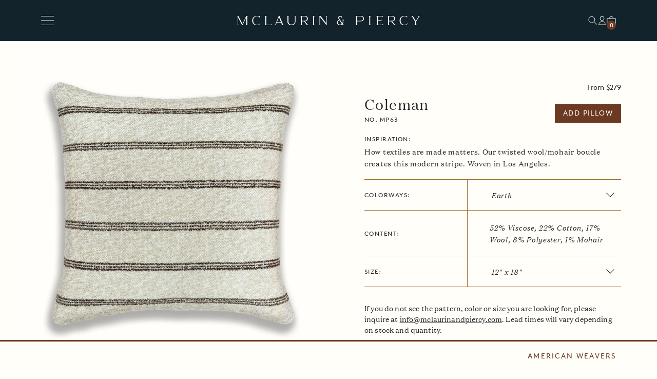

--- FILE ---
content_type: text/html; charset=utf-8
request_url: https://mclaurinandpiercy.com/collections/pillows/products/coleman-1?variant=42416180232406
body_size: 27206
content:
<!doctype html>
<html class="no-js" lang="en">
  <head>
    <meta name="google-site-verification" content="OaEhPFv7y8BEk0zv7nneirgNIOrmKS9T_psBLpUYDCE" />
    <meta name="p:domain_verify" content="1625ade8a5b81b6d4aa8a74915857429"/>
    <meta charset="utf-8">
    <meta http-equiv="X-UA-Compatible" content="IE=edge">
    <meta name="viewport" content="width=device-width,initial-scale=1">
    <meta name="theme-color" content="">
    <link rel="canonical" href="https://mclaurinandpiercy.com/products/coleman-1">
    <link rel="preconnect" href="https://cdn.shopify.com" crossorigin>

    
<link rel="icon" type="image/png" href="//mclaurinandpiercy.com/cdn/shop/files/McLaurinPiercy_Favicon_32x32.jpg?v=1644289938"><link rel="preconnect" href="https://fonts.shopifycdn.com" crossorigin><title>Coleman</title>

    
      <meta name="description" content="Decorative throw pillows. 90% feather 10% down. From Interior Designer favorite Mclaurin &amp; Piercy. The fabric is woven in Los Angeles, and the pillows are constructed by hand in LA as well. Carefully sourced Wool, Cotton, Rayon, Linen and Alpaca yarns. Chenille, boucle, geometric and botanical patterns, textured solids">
    

    

<meta property="og:site_name" content="McLaurin &amp; Piercy">
<meta property="og:url" content="https://mclaurinandpiercy.com/products/coleman-1">
<meta property="og:title" content="Coleman">
<meta property="og:type" content="product">
<meta property="og:description" content="Decorative throw pillows. 90% feather 10% down. From Interior Designer favorite Mclaurin &amp; Piercy. The fabric is woven in Los Angeles, and the pillows are constructed by hand in LA as well. Carefully sourced Wool, Cotton, Rayon, Linen and Alpaca yarns. Chenille, boucle, geometric and botanical patterns, textured solids"><meta property="og:image" content="http://mclaurinandpiercy.com/cdn/shop/files/McLaurin_Piercy_ColemanPillow_Ivory.jpg?v=1767307072">
  <meta property="og:image:secure_url" content="https://mclaurinandpiercy.com/cdn/shop/files/McLaurin_Piercy_ColemanPillow_Ivory.jpg?v=1767307072">
  <meta property="og:image:width" content="1920">
  <meta property="og:image:height" content="1920"><meta property="og:price:amount" content="279.00">
  <meta property="og:price:currency" content="USD"><meta name="twitter:card" content="summary_large_image">
<meta name="twitter:title" content="Coleman">
<meta name="twitter:description" content="Decorative throw pillows. 90% feather 10% down. From Interior Designer favorite Mclaurin &amp; Piercy. The fabric is woven in Los Angeles, and the pillows are constructed by hand in LA as well. Carefully sourced Wool, Cotton, Rayon, Linen and Alpaca yarns. Chenille, boucle, geometric and botanical patterns, textured solids">


    <script src="//mclaurinandpiercy.com/cdn/shop/t/25/assets/jquery-3.6.0.min.js?v=8324501383853434791757441193" defer="defer"></script>
    <script src="//mclaurinandpiercy.com/cdn/shop/t/25/assets/mixitup.min.js?v=97751240184729277991757441192" defer="defer"></script>
    <script src="//mclaurinandpiercy.com/cdn/shop/t/25/assets/mixitup-multifilter.min.js?v=104397789976061910141757441192" defer="defer"></script>
    <script src="//mclaurinandpiercy.com/cdn/shop/t/25/assets/page-transitions.js?v=104355405721172989041757441193" defer="defer"></script>
    <script src="//mclaurinandpiercy.com/cdn/shop/t/25/assets/gsap.min.js?v=181225008694853470661757441195" defer="defer"></script>
    <script src="//mclaurinandpiercy.com/cdn/shop/t/25/assets/ScrollTrigger.min.js?v=31698324704394717581757441194" defer="defer"></script>
    <script src="//mclaurinandpiercy.com/cdn/shop/t/25/assets/scroll-animations.js?v=78018811627261968011757441192" defer="defer"></script>
    <script src="//mclaurinandpiercy.com/cdn/shop/t/25/assets/product-form.js?v=100132503823925969951757441194" defer="defer"></script>
    <script src="//mclaurinandpiercy.com/cdn/shop/t/25/assets/accounts.js?v=59974674070369679891757441193" defer="defer"></script>
    <script src="//mclaurinandpiercy.com/cdn/shop/t/25/assets/account-login.js?v=31990331951851647951757441192" defer="defer"></script>
    <script src="//mclaurinandpiercy.com/cdn/shop/t/25/assets/search-bar.js?v=75280016268688823501757441193" defer="defer"></script>
    <script src="//mclaurinandpiercy.com/cdn/shop/t/25/assets/swiper-bundle.min.js?v=57436213784565553111757441193" defer="defer"></script>
    <script src="//mclaurinandpiercy.com/cdn/shop/t/25/assets/nice-select2.js?v=159290167732191881951757441193" defer="defer"></script>
    <script src="//mclaurinandpiercy.com/cdn/shop/t/25/assets/accordions.min.js?v=124866450071682953101757441195" defer="defer"></script>

    <script src="//mclaurinandpiercy.com/cdn/shopifycloud/storefront/assets/themes_support/api.jquery-7ab1a3a4.js" defer="defer"></script>


    <script>window.performance && window.performance.mark && window.performance.mark('shopify.content_for_header.start');</script><meta id="shopify-digital-wallet" name="shopify-digital-wallet" content="/61750870230/digital_wallets/dialog">
<meta name="shopify-checkout-api-token" content="e2dbabe8f2b91fb6ea97474037c3209d">
<link rel="alternate" type="application/json+oembed" href="https://mclaurinandpiercy.com/products/coleman-1.oembed">
<script async="async" src="/checkouts/internal/preloads.js?locale=en-US"></script>
<link rel="preconnect" href="https://shop.app" crossorigin="anonymous">
<script async="async" src="https://shop.app/checkouts/internal/preloads.js?locale=en-US&shop_id=61750870230" crossorigin="anonymous"></script>
<script id="apple-pay-shop-capabilities" type="application/json">{"shopId":61750870230,"countryCode":"US","currencyCode":"USD","merchantCapabilities":["supports3DS"],"merchantId":"gid:\/\/shopify\/Shop\/61750870230","merchantName":"McLaurin \u0026 Piercy","requiredBillingContactFields":["postalAddress","email"],"requiredShippingContactFields":["postalAddress","email"],"shippingType":"shipping","supportedNetworks":["visa","masterCard","amex","discover","elo","jcb"],"total":{"type":"pending","label":"McLaurin \u0026 Piercy","amount":"1.00"},"shopifyPaymentsEnabled":true,"supportsSubscriptions":true}</script>
<script id="shopify-features" type="application/json">{"accessToken":"e2dbabe8f2b91fb6ea97474037c3209d","betas":["rich-media-storefront-analytics"],"domain":"mclaurinandpiercy.com","predictiveSearch":true,"shopId":61750870230,"locale":"en"}</script>
<script>var Shopify = Shopify || {};
Shopify.shop = "mclaurin-piercy.myshopify.com";
Shopify.locale = "en";
Shopify.currency = {"active":"USD","rate":"1.0"};
Shopify.country = "US";
Shopify.theme = {"name":"mclaurin-piercy\/release\/ryukyu-mystique","id":153370591446,"schema_name":"Dawn","schema_version":"1.1.0","theme_store_id":null,"role":"main"};
Shopify.theme.handle = "null";
Shopify.theme.style = {"id":null,"handle":null};
Shopify.cdnHost = "mclaurinandpiercy.com/cdn";
Shopify.routes = Shopify.routes || {};
Shopify.routes.root = "/";</script>
<script type="module">!function(o){(o.Shopify=o.Shopify||{}).modules=!0}(window);</script>
<script>!function(o){function n(){var o=[];function n(){o.push(Array.prototype.slice.apply(arguments))}return n.q=o,n}var t=o.Shopify=o.Shopify||{};t.loadFeatures=n(),t.autoloadFeatures=n()}(window);</script>
<script>
  window.ShopifyPay = window.ShopifyPay || {};
  window.ShopifyPay.apiHost = "shop.app\/pay";
  window.ShopifyPay.redirectState = null;
</script>
<script id="shop-js-analytics" type="application/json">{"pageType":"product"}</script>
<script defer="defer" async type="module" src="//mclaurinandpiercy.com/cdn/shopifycloud/shop-js/modules/v2/client.init-shop-cart-sync_BN7fPSNr.en.esm.js"></script>
<script defer="defer" async type="module" src="//mclaurinandpiercy.com/cdn/shopifycloud/shop-js/modules/v2/chunk.common_Cbph3Kss.esm.js"></script>
<script defer="defer" async type="module" src="//mclaurinandpiercy.com/cdn/shopifycloud/shop-js/modules/v2/chunk.modal_DKumMAJ1.esm.js"></script>
<script type="module">
  await import("//mclaurinandpiercy.com/cdn/shopifycloud/shop-js/modules/v2/client.init-shop-cart-sync_BN7fPSNr.en.esm.js");
await import("//mclaurinandpiercy.com/cdn/shopifycloud/shop-js/modules/v2/chunk.common_Cbph3Kss.esm.js");
await import("//mclaurinandpiercy.com/cdn/shopifycloud/shop-js/modules/v2/chunk.modal_DKumMAJ1.esm.js");

  window.Shopify.SignInWithShop?.initShopCartSync?.({"fedCMEnabled":true,"windoidEnabled":true});

</script>
<script>
  window.Shopify = window.Shopify || {};
  if (!window.Shopify.featureAssets) window.Shopify.featureAssets = {};
  window.Shopify.featureAssets['shop-js'] = {"shop-cart-sync":["modules/v2/client.shop-cart-sync_CJVUk8Jm.en.esm.js","modules/v2/chunk.common_Cbph3Kss.esm.js","modules/v2/chunk.modal_DKumMAJ1.esm.js"],"init-fed-cm":["modules/v2/client.init-fed-cm_7Fvt41F4.en.esm.js","modules/v2/chunk.common_Cbph3Kss.esm.js","modules/v2/chunk.modal_DKumMAJ1.esm.js"],"init-shop-email-lookup-coordinator":["modules/v2/client.init-shop-email-lookup-coordinator_Cc088_bR.en.esm.js","modules/v2/chunk.common_Cbph3Kss.esm.js","modules/v2/chunk.modal_DKumMAJ1.esm.js"],"init-windoid":["modules/v2/client.init-windoid_hPopwJRj.en.esm.js","modules/v2/chunk.common_Cbph3Kss.esm.js","modules/v2/chunk.modal_DKumMAJ1.esm.js"],"shop-button":["modules/v2/client.shop-button_B0jaPSNF.en.esm.js","modules/v2/chunk.common_Cbph3Kss.esm.js","modules/v2/chunk.modal_DKumMAJ1.esm.js"],"shop-cash-offers":["modules/v2/client.shop-cash-offers_DPIskqss.en.esm.js","modules/v2/chunk.common_Cbph3Kss.esm.js","modules/v2/chunk.modal_DKumMAJ1.esm.js"],"shop-toast-manager":["modules/v2/client.shop-toast-manager_CK7RT69O.en.esm.js","modules/v2/chunk.common_Cbph3Kss.esm.js","modules/v2/chunk.modal_DKumMAJ1.esm.js"],"init-shop-cart-sync":["modules/v2/client.init-shop-cart-sync_BN7fPSNr.en.esm.js","modules/v2/chunk.common_Cbph3Kss.esm.js","modules/v2/chunk.modal_DKumMAJ1.esm.js"],"init-customer-accounts-sign-up":["modules/v2/client.init-customer-accounts-sign-up_CfPf4CXf.en.esm.js","modules/v2/client.shop-login-button_DeIztwXF.en.esm.js","modules/v2/chunk.common_Cbph3Kss.esm.js","modules/v2/chunk.modal_DKumMAJ1.esm.js"],"pay-button":["modules/v2/client.pay-button_CgIwFSYN.en.esm.js","modules/v2/chunk.common_Cbph3Kss.esm.js","modules/v2/chunk.modal_DKumMAJ1.esm.js"],"init-customer-accounts":["modules/v2/client.init-customer-accounts_DQ3x16JI.en.esm.js","modules/v2/client.shop-login-button_DeIztwXF.en.esm.js","modules/v2/chunk.common_Cbph3Kss.esm.js","modules/v2/chunk.modal_DKumMAJ1.esm.js"],"avatar":["modules/v2/client.avatar_BTnouDA3.en.esm.js"],"init-shop-for-new-customer-accounts":["modules/v2/client.init-shop-for-new-customer-accounts_CsZy_esa.en.esm.js","modules/v2/client.shop-login-button_DeIztwXF.en.esm.js","modules/v2/chunk.common_Cbph3Kss.esm.js","modules/v2/chunk.modal_DKumMAJ1.esm.js"],"shop-follow-button":["modules/v2/client.shop-follow-button_BRMJjgGd.en.esm.js","modules/v2/chunk.common_Cbph3Kss.esm.js","modules/v2/chunk.modal_DKumMAJ1.esm.js"],"checkout-modal":["modules/v2/client.checkout-modal_B9Drz_yf.en.esm.js","modules/v2/chunk.common_Cbph3Kss.esm.js","modules/v2/chunk.modal_DKumMAJ1.esm.js"],"shop-login-button":["modules/v2/client.shop-login-button_DeIztwXF.en.esm.js","modules/v2/chunk.common_Cbph3Kss.esm.js","modules/v2/chunk.modal_DKumMAJ1.esm.js"],"lead-capture":["modules/v2/client.lead-capture_DXYzFM3R.en.esm.js","modules/v2/chunk.common_Cbph3Kss.esm.js","modules/v2/chunk.modal_DKumMAJ1.esm.js"],"shop-login":["modules/v2/client.shop-login_CA5pJqmO.en.esm.js","modules/v2/chunk.common_Cbph3Kss.esm.js","modules/v2/chunk.modal_DKumMAJ1.esm.js"],"payment-terms":["modules/v2/client.payment-terms_BxzfvcZJ.en.esm.js","modules/v2/chunk.common_Cbph3Kss.esm.js","modules/v2/chunk.modal_DKumMAJ1.esm.js"]};
</script>
<script>(function() {
  var isLoaded = false;
  function asyncLoad() {
    if (isLoaded) return;
    isLoaded = true;
    var urls = ["https:\/\/chimpstatic.com\/mcjs-connected\/js\/users\/12bd79a96f07c77657e5f544a\/3d0abe8b70f1c472e15c516e3.js?shop=mclaurin-piercy.myshopify.com"];
    for (var i = 0; i < urls.length; i++) {
      var s = document.createElement('script');
      s.type = 'text/javascript';
      s.async = true;
      s.src = urls[i];
      var x = document.getElementsByTagName('script')[0];
      x.parentNode.insertBefore(s, x);
    }
  };
  if(window.attachEvent) {
    window.attachEvent('onload', asyncLoad);
  } else {
    window.addEventListener('load', asyncLoad, false);
  }
})();</script>
<script id="__st">var __st={"a":61750870230,"offset":-21600,"reqid":"a8df5004-9fec-451f-a015-698c6f73e76b-1769823763","pageurl":"mclaurinandpiercy.com\/collections\/pillows\/products\/coleman-1?variant=42416180232406","u":"ee05960e921e","p":"product","rtyp":"product","rid":7540967571670};</script>
<script>window.ShopifyPaypalV4VisibilityTracking = true;</script>
<script id="captcha-bootstrap">!function(){'use strict';const t='contact',e='account',n='new_comment',o=[[t,t],['blogs',n],['comments',n],[t,'customer']],c=[[e,'customer_login'],[e,'guest_login'],[e,'recover_customer_password'],[e,'create_customer']],r=t=>t.map((([t,e])=>`form[action*='/${t}']:not([data-nocaptcha='true']) input[name='form_type'][value='${e}']`)).join(','),a=t=>()=>t?[...document.querySelectorAll(t)].map((t=>t.form)):[];function s(){const t=[...o],e=r(t);return a(e)}const i='password',u='form_key',d=['recaptcha-v3-token','g-recaptcha-response','h-captcha-response',i],f=()=>{try{return window.sessionStorage}catch{return}},m='__shopify_v',_=t=>t.elements[u];function p(t,e,n=!1){try{const o=window.sessionStorage,c=JSON.parse(o.getItem(e)),{data:r}=function(t){const{data:e,action:n}=t;return t[m]||n?{data:e,action:n}:{data:t,action:n}}(c);for(const[e,n]of Object.entries(r))t.elements[e]&&(t.elements[e].value=n);n&&o.removeItem(e)}catch(o){console.error('form repopulation failed',{error:o})}}const l='form_type',E='cptcha';function T(t){t.dataset[E]=!0}const w=window,h=w.document,L='Shopify',v='ce_forms',y='captcha';let A=!1;((t,e)=>{const n=(g='f06e6c50-85a8-45c8-87d0-21a2b65856fe',I='https://cdn.shopify.com/shopifycloud/storefront-forms-hcaptcha/ce_storefront_forms_captcha_hcaptcha.v1.5.2.iife.js',D={infoText:'Protected by hCaptcha',privacyText:'Privacy',termsText:'Terms'},(t,e,n)=>{const o=w[L][v],c=o.bindForm;if(c)return c(t,g,e,D).then(n);var r;o.q.push([[t,g,e,D],n]),r=I,A||(h.body.append(Object.assign(h.createElement('script'),{id:'captcha-provider',async:!0,src:r})),A=!0)});var g,I,D;w[L]=w[L]||{},w[L][v]=w[L][v]||{},w[L][v].q=[],w[L][y]=w[L][y]||{},w[L][y].protect=function(t,e){n(t,void 0,e),T(t)},Object.freeze(w[L][y]),function(t,e,n,w,h,L){const[v,y,A,g]=function(t,e,n){const i=e?o:[],u=t?c:[],d=[...i,...u],f=r(d),m=r(i),_=r(d.filter((([t,e])=>n.includes(e))));return[a(f),a(m),a(_),s()]}(w,h,L),I=t=>{const e=t.target;return e instanceof HTMLFormElement?e:e&&e.form},D=t=>v().includes(t);t.addEventListener('submit',(t=>{const e=I(t);if(!e)return;const n=D(e)&&!e.dataset.hcaptchaBound&&!e.dataset.recaptchaBound,o=_(e),c=g().includes(e)&&(!o||!o.value);(n||c)&&t.preventDefault(),c&&!n&&(function(t){try{if(!f())return;!function(t){const e=f();if(!e)return;const n=_(t);if(!n)return;const o=n.value;o&&e.removeItem(o)}(t);const e=Array.from(Array(32),(()=>Math.random().toString(36)[2])).join('');!function(t,e){_(t)||t.append(Object.assign(document.createElement('input'),{type:'hidden',name:u})),t.elements[u].value=e}(t,e),function(t,e){const n=f();if(!n)return;const o=[...t.querySelectorAll(`input[type='${i}']`)].map((({name:t})=>t)),c=[...d,...o],r={};for(const[a,s]of new FormData(t).entries())c.includes(a)||(r[a]=s);n.setItem(e,JSON.stringify({[m]:1,action:t.action,data:r}))}(t,e)}catch(e){console.error('failed to persist form',e)}}(e),e.submit())}));const S=(t,e)=>{t&&!t.dataset[E]&&(n(t,e.some((e=>e===t))),T(t))};for(const o of['focusin','change'])t.addEventListener(o,(t=>{const e=I(t);D(e)&&S(e,y())}));const B=e.get('form_key'),M=e.get(l),P=B&&M;t.addEventListener('DOMContentLoaded',(()=>{const t=y();if(P)for(const e of t)e.elements[l].value===M&&p(e,B);[...new Set([...A(),...v().filter((t=>'true'===t.dataset.shopifyCaptcha))])].forEach((e=>S(e,t)))}))}(h,new URLSearchParams(w.location.search),n,t,e,['guest_login'])})(!0,!0)}();</script>
<script integrity="sha256-4kQ18oKyAcykRKYeNunJcIwy7WH5gtpwJnB7kiuLZ1E=" data-source-attribution="shopify.loadfeatures" defer="defer" src="//mclaurinandpiercy.com/cdn/shopifycloud/storefront/assets/storefront/load_feature-a0a9edcb.js" crossorigin="anonymous"></script>
<script crossorigin="anonymous" defer="defer" src="//mclaurinandpiercy.com/cdn/shopifycloud/storefront/assets/shopify_pay/storefront-65b4c6d7.js?v=20250812"></script>
<script data-source-attribution="shopify.dynamic_checkout.dynamic.init">var Shopify=Shopify||{};Shopify.PaymentButton=Shopify.PaymentButton||{isStorefrontPortableWallets:!0,init:function(){window.Shopify.PaymentButton.init=function(){};var t=document.createElement("script");t.src="https://mclaurinandpiercy.com/cdn/shopifycloud/portable-wallets/latest/portable-wallets.en.js",t.type="module",document.head.appendChild(t)}};
</script>
<script data-source-attribution="shopify.dynamic_checkout.buyer_consent">
  function portableWalletsHideBuyerConsent(e){var t=document.getElementById("shopify-buyer-consent"),n=document.getElementById("shopify-subscription-policy-button");t&&n&&(t.classList.add("hidden"),t.setAttribute("aria-hidden","true"),n.removeEventListener("click",e))}function portableWalletsShowBuyerConsent(e){var t=document.getElementById("shopify-buyer-consent"),n=document.getElementById("shopify-subscription-policy-button");t&&n&&(t.classList.remove("hidden"),t.removeAttribute("aria-hidden"),n.addEventListener("click",e))}window.Shopify?.PaymentButton&&(window.Shopify.PaymentButton.hideBuyerConsent=portableWalletsHideBuyerConsent,window.Shopify.PaymentButton.showBuyerConsent=portableWalletsShowBuyerConsent);
</script>
<script data-source-attribution="shopify.dynamic_checkout.cart.bootstrap">document.addEventListener("DOMContentLoaded",(function(){function t(){return document.querySelector("shopify-accelerated-checkout-cart, shopify-accelerated-checkout")}if(t())Shopify.PaymentButton.init();else{new MutationObserver((function(e,n){t()&&(Shopify.PaymentButton.init(),n.disconnect())})).observe(document.body,{childList:!0,subtree:!0})}}));
</script>
<link id="shopify-accelerated-checkout-styles" rel="stylesheet" media="screen" href="https://mclaurinandpiercy.com/cdn/shopifycloud/portable-wallets/latest/accelerated-checkout-backwards-compat.css" crossorigin="anonymous">
<style id="shopify-accelerated-checkout-cart">
        #shopify-buyer-consent {
  margin-top: 1em;
  display: inline-block;
  width: 100%;
}

#shopify-buyer-consent.hidden {
  display: none;
}

#shopify-subscription-policy-button {
  background: none;
  border: none;
  padding: 0;
  text-decoration: underline;
  font-size: inherit;
  cursor: pointer;
}

#shopify-subscription-policy-button::before {
  box-shadow: none;
}

      </style>

<script>window.performance && window.performance.mark && window.performance.mark('shopify.content_for_header.end');</script>

    <link href="//mclaurinandpiercy.com/cdn/shop/t/25/assets/application.css?v=69111822284376253101757512091" rel="stylesheet" type="text/css" media="all" />

    <script>document.documentElement.className = document.documentElement.className.replace('no-js', 'js');</script>

  <link href="https://monorail-edge.shopifysvc.com" rel="dns-prefetch">
<script>(function(){if ("sendBeacon" in navigator && "performance" in window) {try {var session_token_from_headers = performance.getEntriesByType('navigation')[0].serverTiming.find(x => x.name == '_s').description;} catch {var session_token_from_headers = undefined;}var session_cookie_matches = document.cookie.match(/_shopify_s=([^;]*)/);var session_token_from_cookie = session_cookie_matches && session_cookie_matches.length === 2 ? session_cookie_matches[1] : "";var session_token = session_token_from_headers || session_token_from_cookie || "";function handle_abandonment_event(e) {var entries = performance.getEntries().filter(function(entry) {return /monorail-edge.shopifysvc.com/.test(entry.name);});if (!window.abandonment_tracked && entries.length === 0) {window.abandonment_tracked = true;var currentMs = Date.now();var navigation_start = performance.timing.navigationStart;var payload = {shop_id: 61750870230,url: window.location.href,navigation_start,duration: currentMs - navigation_start,session_token,page_type: "product"};window.navigator.sendBeacon("https://monorail-edge.shopifysvc.com/v1/produce", JSON.stringify({schema_id: "online_store_buyer_site_abandonment/1.1",payload: payload,metadata: {event_created_at_ms: currentMs,event_sent_at_ms: currentMs}}));}}window.addEventListener('pagehide', handle_abandonment_event);}}());</script>
<script id="web-pixels-manager-setup">(function e(e,d,r,n,o){if(void 0===o&&(o={}),!Boolean(null===(a=null===(i=window.Shopify)||void 0===i?void 0:i.analytics)||void 0===a?void 0:a.replayQueue)){var i,a;window.Shopify=window.Shopify||{};var t=window.Shopify;t.analytics=t.analytics||{};var s=t.analytics;s.replayQueue=[],s.publish=function(e,d,r){return s.replayQueue.push([e,d,r]),!0};try{self.performance.mark("wpm:start")}catch(e){}var l=function(){var e={modern:/Edge?\/(1{2}[4-9]|1[2-9]\d|[2-9]\d{2}|\d{4,})\.\d+(\.\d+|)|Firefox\/(1{2}[4-9]|1[2-9]\d|[2-9]\d{2}|\d{4,})\.\d+(\.\d+|)|Chrom(ium|e)\/(9{2}|\d{3,})\.\d+(\.\d+|)|(Maci|X1{2}).+ Version\/(15\.\d+|(1[6-9]|[2-9]\d|\d{3,})\.\d+)([,.]\d+|)( \(\w+\)|)( Mobile\/\w+|) Safari\/|Chrome.+OPR\/(9{2}|\d{3,})\.\d+\.\d+|(CPU[ +]OS|iPhone[ +]OS|CPU[ +]iPhone|CPU IPhone OS|CPU iPad OS)[ +]+(15[._]\d+|(1[6-9]|[2-9]\d|\d{3,})[._]\d+)([._]\d+|)|Android:?[ /-](13[3-9]|1[4-9]\d|[2-9]\d{2}|\d{4,})(\.\d+|)(\.\d+|)|Android.+Firefox\/(13[5-9]|1[4-9]\d|[2-9]\d{2}|\d{4,})\.\d+(\.\d+|)|Android.+Chrom(ium|e)\/(13[3-9]|1[4-9]\d|[2-9]\d{2}|\d{4,})\.\d+(\.\d+|)|SamsungBrowser\/([2-9]\d|\d{3,})\.\d+/,legacy:/Edge?\/(1[6-9]|[2-9]\d|\d{3,})\.\d+(\.\d+|)|Firefox\/(5[4-9]|[6-9]\d|\d{3,})\.\d+(\.\d+|)|Chrom(ium|e)\/(5[1-9]|[6-9]\d|\d{3,})\.\d+(\.\d+|)([\d.]+$|.*Safari\/(?![\d.]+ Edge\/[\d.]+$))|(Maci|X1{2}).+ Version\/(10\.\d+|(1[1-9]|[2-9]\d|\d{3,})\.\d+)([,.]\d+|)( \(\w+\)|)( Mobile\/\w+|) Safari\/|Chrome.+OPR\/(3[89]|[4-9]\d|\d{3,})\.\d+\.\d+|(CPU[ +]OS|iPhone[ +]OS|CPU[ +]iPhone|CPU IPhone OS|CPU iPad OS)[ +]+(10[._]\d+|(1[1-9]|[2-9]\d|\d{3,})[._]\d+)([._]\d+|)|Android:?[ /-](13[3-9]|1[4-9]\d|[2-9]\d{2}|\d{4,})(\.\d+|)(\.\d+|)|Mobile Safari.+OPR\/([89]\d|\d{3,})\.\d+\.\d+|Android.+Firefox\/(13[5-9]|1[4-9]\d|[2-9]\d{2}|\d{4,})\.\d+(\.\d+|)|Android.+Chrom(ium|e)\/(13[3-9]|1[4-9]\d|[2-9]\d{2}|\d{4,})\.\d+(\.\d+|)|Android.+(UC? ?Browser|UCWEB|U3)[ /]?(15\.([5-9]|\d{2,})|(1[6-9]|[2-9]\d|\d{3,})\.\d+)\.\d+|SamsungBrowser\/(5\.\d+|([6-9]|\d{2,})\.\d+)|Android.+MQ{2}Browser\/(14(\.(9|\d{2,})|)|(1[5-9]|[2-9]\d|\d{3,})(\.\d+|))(\.\d+|)|K[Aa][Ii]OS\/(3\.\d+|([4-9]|\d{2,})\.\d+)(\.\d+|)/},d=e.modern,r=e.legacy,n=navigator.userAgent;return n.match(d)?"modern":n.match(r)?"legacy":"unknown"}(),u="modern"===l?"modern":"legacy",c=(null!=n?n:{modern:"",legacy:""})[u],f=function(e){return[e.baseUrl,"/wpm","/b",e.hashVersion,"modern"===e.buildTarget?"m":"l",".js"].join("")}({baseUrl:d,hashVersion:r,buildTarget:u}),m=function(e){var d=e.version,r=e.bundleTarget,n=e.surface,o=e.pageUrl,i=e.monorailEndpoint;return{emit:function(e){var a=e.status,t=e.errorMsg,s=(new Date).getTime(),l=JSON.stringify({metadata:{event_sent_at_ms:s},events:[{schema_id:"web_pixels_manager_load/3.1",payload:{version:d,bundle_target:r,page_url:o,status:a,surface:n,error_msg:t},metadata:{event_created_at_ms:s}}]});if(!i)return console&&console.warn&&console.warn("[Web Pixels Manager] No Monorail endpoint provided, skipping logging."),!1;try{return self.navigator.sendBeacon.bind(self.navigator)(i,l)}catch(e){}var u=new XMLHttpRequest;try{return u.open("POST",i,!0),u.setRequestHeader("Content-Type","text/plain"),u.send(l),!0}catch(e){return console&&console.warn&&console.warn("[Web Pixels Manager] Got an unhandled error while logging to Monorail."),!1}}}}({version:r,bundleTarget:l,surface:e.surface,pageUrl:self.location.href,monorailEndpoint:e.monorailEndpoint});try{o.browserTarget=l,function(e){var d=e.src,r=e.async,n=void 0===r||r,o=e.onload,i=e.onerror,a=e.sri,t=e.scriptDataAttributes,s=void 0===t?{}:t,l=document.createElement("script"),u=document.querySelector("head"),c=document.querySelector("body");if(l.async=n,l.src=d,a&&(l.integrity=a,l.crossOrigin="anonymous"),s)for(var f in s)if(Object.prototype.hasOwnProperty.call(s,f))try{l.dataset[f]=s[f]}catch(e){}if(o&&l.addEventListener("load",o),i&&l.addEventListener("error",i),u)u.appendChild(l);else{if(!c)throw new Error("Did not find a head or body element to append the script");c.appendChild(l)}}({src:f,async:!0,onload:function(){if(!function(){var e,d;return Boolean(null===(d=null===(e=window.Shopify)||void 0===e?void 0:e.analytics)||void 0===d?void 0:d.initialized)}()){var d=window.webPixelsManager.init(e)||void 0;if(d){var r=window.Shopify.analytics;r.replayQueue.forEach((function(e){var r=e[0],n=e[1],o=e[2];d.publishCustomEvent(r,n,o)})),r.replayQueue=[],r.publish=d.publishCustomEvent,r.visitor=d.visitor,r.initialized=!0}}},onerror:function(){return m.emit({status:"failed",errorMsg:"".concat(f," has failed to load")})},sri:function(e){var d=/^sha384-[A-Za-z0-9+/=]+$/;return"string"==typeof e&&d.test(e)}(c)?c:"",scriptDataAttributes:o}),m.emit({status:"loading"})}catch(e){m.emit({status:"failed",errorMsg:(null==e?void 0:e.message)||"Unknown error"})}}})({shopId: 61750870230,storefrontBaseUrl: "https://mclaurinandpiercy.com",extensionsBaseUrl: "https://extensions.shopifycdn.com/cdn/shopifycloud/web-pixels-manager",monorailEndpoint: "https://monorail-edge.shopifysvc.com/unstable/produce_batch",surface: "storefront-renderer",enabledBetaFlags: ["2dca8a86"],webPixelsConfigList: [{"id":"919273686","configuration":"{\"tagID\":\"2614265841254\"}","eventPayloadVersion":"v1","runtimeContext":"STRICT","scriptVersion":"18031546ee651571ed29edbe71a3550b","type":"APP","apiClientId":3009811,"privacyPurposes":["ANALYTICS","MARKETING","SALE_OF_DATA"],"dataSharingAdjustments":{"protectedCustomerApprovalScopes":["read_customer_address","read_customer_email","read_customer_name","read_customer_personal_data","read_customer_phone"]}},{"id":"shopify-app-pixel","configuration":"{}","eventPayloadVersion":"v1","runtimeContext":"STRICT","scriptVersion":"0450","apiClientId":"shopify-pixel","type":"APP","privacyPurposes":["ANALYTICS","MARKETING"]},{"id":"shopify-custom-pixel","eventPayloadVersion":"v1","runtimeContext":"LAX","scriptVersion":"0450","apiClientId":"shopify-pixel","type":"CUSTOM","privacyPurposes":["ANALYTICS","MARKETING"]}],isMerchantRequest: false,initData: {"shop":{"name":"McLaurin \u0026 Piercy","paymentSettings":{"currencyCode":"USD"},"myshopifyDomain":"mclaurin-piercy.myshopify.com","countryCode":"US","storefrontUrl":"https:\/\/mclaurinandpiercy.com"},"customer":null,"cart":null,"checkout":null,"productVariants":[{"price":{"amount":279.0,"currencyCode":"USD"},"product":{"title":"Coleman","vendor":"McLaurin \u0026 Piercy","id":"7540967571670","untranslatedTitle":"Coleman","url":"\/products\/coleman-1","type":"Pillows"},"id":"42416482549974","image":{"src":"\/\/mclaurinandpiercy.com\/cdn\/shop\/files\/McLaurin_Piercy_ColemanPillow_Ivory.jpg?v=1767307072"},"sku":"Ivory MP63-01","title":"White | Natural \/ 12\" x 18\"","untranslatedTitle":"White | Natural \/ 12\" x 18\""},{"price":{"amount":309.0,"currencyCode":"USD"},"product":{"title":"Coleman","vendor":"McLaurin \u0026 Piercy","id":"7540967571670","untranslatedTitle":"Coleman","url":"\/products\/coleman-1","type":"Pillows"},"id":"42416482582742","image":{"src":"\/\/mclaurinandpiercy.com\/cdn\/shop\/files\/McLaurin_Piercy_ColemanPillow_Ivory.jpg?v=1767307072"},"sku":"Ivory MP63-01","title":"White | Natural \/ 18\" x 18\"","untranslatedTitle":"White | Natural \/ 18\" x 18\""},{"price":{"amount":329.0,"currencyCode":"USD"},"product":{"title":"Coleman","vendor":"McLaurin \u0026 Piercy","id":"7540967571670","untranslatedTitle":"Coleman","url":"\/products\/coleman-1","type":"Pillows"},"id":"42416482615510","image":{"src":"\/\/mclaurinandpiercy.com\/cdn\/shop\/files\/McLaurin_Piercy_ColemanPillow_Ivory.jpg?v=1767307072"},"sku":"Ivory MP63-01","title":"White | Natural \/ 20\" x 20\"","untranslatedTitle":"White | Natural \/ 20\" x 20\""},{"price":{"amount":369.0,"currencyCode":"USD"},"product":{"title":"Coleman","vendor":"McLaurin \u0026 Piercy","id":"7540967571670","untranslatedTitle":"Coleman","url":"\/products\/coleman-1","type":"Pillows"},"id":"42416482648278","image":{"src":"\/\/mclaurinandpiercy.com\/cdn\/shop\/files\/McLaurin_Piercy_ColemanPillow_Ivory.jpg?v=1767307072"},"sku":"Ivory MP63-01","title":"White | Natural \/ 22\" x 22\"","untranslatedTitle":"White | Natural \/ 22\" x 22\""},{"price":{"amount":429.0,"currencyCode":"USD"},"product":{"title":"Coleman","vendor":"McLaurin \u0026 Piercy","id":"7540967571670","untranslatedTitle":"Coleman","url":"\/products\/coleman-1","type":"Pillows"},"id":"42416482681046","image":{"src":"\/\/mclaurinandpiercy.com\/cdn\/shop\/files\/McLaurin_Piercy_ColemanPillow_Ivory.jpg?v=1767307072"},"sku":"Ivory MP63-01","title":"White | Natural \/ 24\" x 24\"","untranslatedTitle":"White | Natural \/ 24\" x 24\""},{"price":{"amount":279.0,"currencyCode":"USD"},"product":{"title":"Coleman","vendor":"McLaurin \u0026 Piercy","id":"7540967571670","untranslatedTitle":"Coleman","url":"\/products\/coleman-1","type":"Pillows"},"id":"42416179904726","image":{"src":"\/\/mclaurinandpiercy.com\/cdn\/shop\/files\/McLaurin_Piercy_ColemanPillow_Jet.jpg?v=1767307072"},"sku":"Jet MP63-02","title":"Black \/ 12\" x 18\"","untranslatedTitle":"Black \/ 12\" x 18\""},{"price":{"amount":309.0,"currencyCode":"USD"},"product":{"title":"Coleman","vendor":"McLaurin \u0026 Piercy","id":"7540967571670","untranslatedTitle":"Coleman","url":"\/products\/coleman-1","type":"Pillows"},"id":"42416179937494","image":{"src":"\/\/mclaurinandpiercy.com\/cdn\/shop\/files\/McLaurin_Piercy_ColemanPillow_Jet.jpg?v=1767307072"},"sku":"Jet MP63-02","title":"Black \/ 18\" x 18\"","untranslatedTitle":"Black \/ 18\" x 18\""},{"price":{"amount":329.0,"currencyCode":"USD"},"product":{"title":"Coleman","vendor":"McLaurin \u0026 Piercy","id":"7540967571670","untranslatedTitle":"Coleman","url":"\/products\/coleman-1","type":"Pillows"},"id":"42416179970262","image":{"src":"\/\/mclaurinandpiercy.com\/cdn\/shop\/files\/McLaurin_Piercy_ColemanPillow_Jet.jpg?v=1767307072"},"sku":"Jet MP63-02","title":"Black \/ 20\" x 20\"","untranslatedTitle":"Black \/ 20\" x 20\""},{"price":{"amount":369.0,"currencyCode":"USD"},"product":{"title":"Coleman","vendor":"McLaurin \u0026 Piercy","id":"7540967571670","untranslatedTitle":"Coleman","url":"\/products\/coleman-1","type":"Pillows"},"id":"42416180003030","image":{"src":"\/\/mclaurinandpiercy.com\/cdn\/shop\/files\/McLaurin_Piercy_ColemanPillow_Jet.jpg?v=1767307072"},"sku":"Jet MP63-02","title":"Black \/ 22\" x 22\"","untranslatedTitle":"Black \/ 22\" x 22\""},{"price":{"amount":429.0,"currencyCode":"USD"},"product":{"title":"Coleman","vendor":"McLaurin \u0026 Piercy","id":"7540967571670","untranslatedTitle":"Coleman","url":"\/products\/coleman-1","type":"Pillows"},"id":"42416180035798","image":{"src":"\/\/mclaurinandpiercy.com\/cdn\/shop\/files\/McLaurin_Piercy_ColemanPillow_Jet.jpg?v=1767307072"},"sku":"Jet MP63-02","title":"Black \/ 24\" x 24\"","untranslatedTitle":"Black \/ 24\" x 24\""},{"price":{"amount":279.0,"currencyCode":"USD"},"product":{"title":"Coleman","vendor":"McLaurin \u0026 Piercy","id":"7540967571670","untranslatedTitle":"Coleman","url":"\/products\/coleman-1","type":"Pillows"},"id":"42416180068566","image":{"src":"\/\/mclaurinandpiercy.com\/cdn\/shop\/products\/McLaurin_Piercy_ColemanPillow_Indigo_w.jpg?v=1767307072"},"sku":"Indigo MP63-03","title":"Blue \/ 12\" x 18\"","untranslatedTitle":"Blue \/ 12\" x 18\""},{"price":{"amount":309.0,"currencyCode":"USD"},"product":{"title":"Coleman","vendor":"McLaurin \u0026 Piercy","id":"7540967571670","untranslatedTitle":"Coleman","url":"\/products\/coleman-1","type":"Pillows"},"id":"42416180101334","image":{"src":"\/\/mclaurinandpiercy.com\/cdn\/shop\/products\/McLaurin_Piercy_ColemanPillow_Indigo_w.jpg?v=1767307072"},"sku":"Indigo MP63-03","title":"Blue \/ 18\" x 18\"","untranslatedTitle":"Blue \/ 18\" x 18\""},{"price":{"amount":329.0,"currencyCode":"USD"},"product":{"title":"Coleman","vendor":"McLaurin \u0026 Piercy","id":"7540967571670","untranslatedTitle":"Coleman","url":"\/products\/coleman-1","type":"Pillows"},"id":"42416180134102","image":{"src":"\/\/mclaurinandpiercy.com\/cdn\/shop\/products\/McLaurin_Piercy_ColemanPillow_Indigo_w.jpg?v=1767307072"},"sku":"Indigo MP63-03","title":"Blue \/ 20\" x 20\"","untranslatedTitle":"Blue \/ 20\" x 20\""},{"price":{"amount":369.0,"currencyCode":"USD"},"product":{"title":"Coleman","vendor":"McLaurin \u0026 Piercy","id":"7540967571670","untranslatedTitle":"Coleman","url":"\/products\/coleman-1","type":"Pillows"},"id":"42416180166870","image":{"src":"\/\/mclaurinandpiercy.com\/cdn\/shop\/products\/McLaurin_Piercy_ColemanPillow_Indigo_w.jpg?v=1767307072"},"sku":"Indigo MP63-03","title":"Blue \/ 22\" x 22\"","untranslatedTitle":"Blue \/ 22\" x 22\""},{"price":{"amount":429.0,"currencyCode":"USD"},"product":{"title":"Coleman","vendor":"McLaurin \u0026 Piercy","id":"7540967571670","untranslatedTitle":"Coleman","url":"\/products\/coleman-1","type":"Pillows"},"id":"42416180199638","image":{"src":"\/\/mclaurinandpiercy.com\/cdn\/shop\/products\/McLaurin_Piercy_ColemanPillow_Indigo_w.jpg?v=1767307072"},"sku":"Indigo MP63-03","title":"Blue \/ 24\" x 24\"","untranslatedTitle":"Blue \/ 24\" x 24\""},{"price":{"amount":279.0,"currencyCode":"USD"},"product":{"title":"Coleman","vendor":"McLaurin \u0026 Piercy","id":"7540967571670","untranslatedTitle":"Coleman","url":"\/products\/coleman-1","type":"Pillows"},"id":"42416180232406","image":{"src":"\/\/mclaurinandpiercy.com\/cdn\/shop\/files\/McLaurin_Piercy_ColemanPillow_Earth.jpg?v=1767307072"},"sku":"Earth MP63-04","title":"Brown \/ 12\" x 18\"","untranslatedTitle":"Brown \/ 12\" x 18\""},{"price":{"amount":309.0,"currencyCode":"USD"},"product":{"title":"Coleman","vendor":"McLaurin \u0026 Piercy","id":"7540967571670","untranslatedTitle":"Coleman","url":"\/products\/coleman-1","type":"Pillows"},"id":"42416180265174","image":{"src":"\/\/mclaurinandpiercy.com\/cdn\/shop\/files\/McLaurin_Piercy_ColemanPillow_Earth.jpg?v=1767307072"},"sku":"Earth MP63-04","title":"Brown \/ 18\" x 18\"","untranslatedTitle":"Brown \/ 18\" x 18\""},{"price":{"amount":329.0,"currencyCode":"USD"},"product":{"title":"Coleman","vendor":"McLaurin \u0026 Piercy","id":"7540967571670","untranslatedTitle":"Coleman","url":"\/products\/coleman-1","type":"Pillows"},"id":"42416180297942","image":{"src":"\/\/mclaurinandpiercy.com\/cdn\/shop\/files\/McLaurin_Piercy_ColemanPillow_Earth.jpg?v=1767307072"},"sku":"Earth MP63-04","title":"Brown \/ 20\" x 20\"","untranslatedTitle":"Brown \/ 20\" x 20\""},{"price":{"amount":369.0,"currencyCode":"USD"},"product":{"title":"Coleman","vendor":"McLaurin \u0026 Piercy","id":"7540967571670","untranslatedTitle":"Coleman","url":"\/products\/coleman-1","type":"Pillows"},"id":"42416180330710","image":{"src":"\/\/mclaurinandpiercy.com\/cdn\/shop\/files\/McLaurin_Piercy_ColemanPillow_Earth.jpg?v=1767307072"},"sku":"Earth MP63-04","title":"Brown \/ 22\" x 22\"","untranslatedTitle":"Brown \/ 22\" x 22\""},{"price":{"amount":429.0,"currencyCode":"USD"},"product":{"title":"Coleman","vendor":"McLaurin \u0026 Piercy","id":"7540967571670","untranslatedTitle":"Coleman","url":"\/products\/coleman-1","type":"Pillows"},"id":"42416180363478","image":{"src":"\/\/mclaurinandpiercy.com\/cdn\/shop\/files\/McLaurin_Piercy_ColemanPillow_Earth.jpg?v=1767307072"},"sku":"Earth MP63-04","title":"Brown \/ 24\" x 24\"","untranslatedTitle":"Brown \/ 24\" x 24\""}],"purchasingCompany":null},},"https://mclaurinandpiercy.com/cdn","1d2a099fw23dfb22ep557258f5m7a2edbae",{"modern":"","legacy":""},{"shopId":"61750870230","storefrontBaseUrl":"https:\/\/mclaurinandpiercy.com","extensionBaseUrl":"https:\/\/extensions.shopifycdn.com\/cdn\/shopifycloud\/web-pixels-manager","surface":"storefront-renderer","enabledBetaFlags":"[\"2dca8a86\"]","isMerchantRequest":"false","hashVersion":"1d2a099fw23dfb22ep557258f5m7a2edbae","publish":"custom","events":"[[\"page_viewed\",{}],[\"product_viewed\",{\"productVariant\":{\"price\":{\"amount\":279.0,\"currencyCode\":\"USD\"},\"product\":{\"title\":\"Coleman\",\"vendor\":\"McLaurin \u0026 Piercy\",\"id\":\"7540967571670\",\"untranslatedTitle\":\"Coleman\",\"url\":\"\/products\/coleman-1\",\"type\":\"Pillows\"},\"id\":\"42416180232406\",\"image\":{\"src\":\"\/\/mclaurinandpiercy.com\/cdn\/shop\/files\/McLaurin_Piercy_ColemanPillow_Earth.jpg?v=1767307072\"},\"sku\":\"Earth MP63-04\",\"title\":\"Brown \/ 12\\\" x 18\\\"\",\"untranslatedTitle\":\"Brown \/ 12\\\" x 18\\\"\"}}]]"});</script><script>
  window.ShopifyAnalytics = window.ShopifyAnalytics || {};
  window.ShopifyAnalytics.meta = window.ShopifyAnalytics.meta || {};
  window.ShopifyAnalytics.meta.currency = 'USD';
  var meta = {"product":{"id":7540967571670,"gid":"gid:\/\/shopify\/Product\/7540967571670","vendor":"McLaurin \u0026 Piercy","type":"Pillows","handle":"coleman-1","variants":[{"id":42416482549974,"price":27900,"name":"Coleman - White | Natural \/ 12\" x 18\"","public_title":"White | Natural \/ 12\" x 18\"","sku":"Ivory MP63-01"},{"id":42416482582742,"price":30900,"name":"Coleman - White | Natural \/ 18\" x 18\"","public_title":"White | Natural \/ 18\" x 18\"","sku":"Ivory MP63-01"},{"id":42416482615510,"price":32900,"name":"Coleman - White | Natural \/ 20\" x 20\"","public_title":"White | Natural \/ 20\" x 20\"","sku":"Ivory MP63-01"},{"id":42416482648278,"price":36900,"name":"Coleman - White | Natural \/ 22\" x 22\"","public_title":"White | Natural \/ 22\" x 22\"","sku":"Ivory MP63-01"},{"id":42416482681046,"price":42900,"name":"Coleman - White | Natural \/ 24\" x 24\"","public_title":"White | Natural \/ 24\" x 24\"","sku":"Ivory MP63-01"},{"id":42416179904726,"price":27900,"name":"Coleman - Black \/ 12\" x 18\"","public_title":"Black \/ 12\" x 18\"","sku":"Jet MP63-02"},{"id":42416179937494,"price":30900,"name":"Coleman - Black \/ 18\" x 18\"","public_title":"Black \/ 18\" x 18\"","sku":"Jet MP63-02"},{"id":42416179970262,"price":32900,"name":"Coleman - Black \/ 20\" x 20\"","public_title":"Black \/ 20\" x 20\"","sku":"Jet MP63-02"},{"id":42416180003030,"price":36900,"name":"Coleman - Black \/ 22\" x 22\"","public_title":"Black \/ 22\" x 22\"","sku":"Jet MP63-02"},{"id":42416180035798,"price":42900,"name":"Coleman - Black \/ 24\" x 24\"","public_title":"Black \/ 24\" x 24\"","sku":"Jet MP63-02"},{"id":42416180068566,"price":27900,"name":"Coleman - Blue \/ 12\" x 18\"","public_title":"Blue \/ 12\" x 18\"","sku":"Indigo MP63-03"},{"id":42416180101334,"price":30900,"name":"Coleman - Blue \/ 18\" x 18\"","public_title":"Blue \/ 18\" x 18\"","sku":"Indigo MP63-03"},{"id":42416180134102,"price":32900,"name":"Coleman - Blue \/ 20\" x 20\"","public_title":"Blue \/ 20\" x 20\"","sku":"Indigo MP63-03"},{"id":42416180166870,"price":36900,"name":"Coleman - Blue \/ 22\" x 22\"","public_title":"Blue \/ 22\" x 22\"","sku":"Indigo MP63-03"},{"id":42416180199638,"price":42900,"name":"Coleman - Blue \/ 24\" x 24\"","public_title":"Blue \/ 24\" x 24\"","sku":"Indigo MP63-03"},{"id":42416180232406,"price":27900,"name":"Coleman - Brown \/ 12\" x 18\"","public_title":"Brown \/ 12\" x 18\"","sku":"Earth MP63-04"},{"id":42416180265174,"price":30900,"name":"Coleman - Brown \/ 18\" x 18\"","public_title":"Brown \/ 18\" x 18\"","sku":"Earth MP63-04"},{"id":42416180297942,"price":32900,"name":"Coleman - Brown \/ 20\" x 20\"","public_title":"Brown \/ 20\" x 20\"","sku":"Earth MP63-04"},{"id":42416180330710,"price":36900,"name":"Coleman - Brown \/ 22\" x 22\"","public_title":"Brown \/ 22\" x 22\"","sku":"Earth MP63-04"},{"id":42416180363478,"price":42900,"name":"Coleman - Brown \/ 24\" x 24\"","public_title":"Brown \/ 24\" x 24\"","sku":"Earth MP63-04"}],"remote":false},"page":{"pageType":"product","resourceType":"product","resourceId":7540967571670,"requestId":"a8df5004-9fec-451f-a015-698c6f73e76b-1769823763"}};
  for (var attr in meta) {
    window.ShopifyAnalytics.meta[attr] = meta[attr];
  }
</script>
<script class="analytics">
  (function () {
    var customDocumentWrite = function(content) {
      var jquery = null;

      if (window.jQuery) {
        jquery = window.jQuery;
      } else if (window.Checkout && window.Checkout.$) {
        jquery = window.Checkout.$;
      }

      if (jquery) {
        jquery('body').append(content);
      }
    };

    var hasLoggedConversion = function(token) {
      if (token) {
        return document.cookie.indexOf('loggedConversion=' + token) !== -1;
      }
      return false;
    }

    var setCookieIfConversion = function(token) {
      if (token) {
        var twoMonthsFromNow = new Date(Date.now());
        twoMonthsFromNow.setMonth(twoMonthsFromNow.getMonth() + 2);

        document.cookie = 'loggedConversion=' + token + '; expires=' + twoMonthsFromNow;
      }
    }

    var trekkie = window.ShopifyAnalytics.lib = window.trekkie = window.trekkie || [];
    if (trekkie.integrations) {
      return;
    }
    trekkie.methods = [
      'identify',
      'page',
      'ready',
      'track',
      'trackForm',
      'trackLink'
    ];
    trekkie.factory = function(method) {
      return function() {
        var args = Array.prototype.slice.call(arguments);
        args.unshift(method);
        trekkie.push(args);
        return trekkie;
      };
    };
    for (var i = 0; i < trekkie.methods.length; i++) {
      var key = trekkie.methods[i];
      trekkie[key] = trekkie.factory(key);
    }
    trekkie.load = function(config) {
      trekkie.config = config || {};
      trekkie.config.initialDocumentCookie = document.cookie;
      var first = document.getElementsByTagName('script')[0];
      var script = document.createElement('script');
      script.type = 'text/javascript';
      script.onerror = function(e) {
        var scriptFallback = document.createElement('script');
        scriptFallback.type = 'text/javascript';
        scriptFallback.onerror = function(error) {
                var Monorail = {
      produce: function produce(monorailDomain, schemaId, payload) {
        var currentMs = new Date().getTime();
        var event = {
          schema_id: schemaId,
          payload: payload,
          metadata: {
            event_created_at_ms: currentMs,
            event_sent_at_ms: currentMs
          }
        };
        return Monorail.sendRequest("https://" + monorailDomain + "/v1/produce", JSON.stringify(event));
      },
      sendRequest: function sendRequest(endpointUrl, payload) {
        // Try the sendBeacon API
        if (window && window.navigator && typeof window.navigator.sendBeacon === 'function' && typeof window.Blob === 'function' && !Monorail.isIos12()) {
          var blobData = new window.Blob([payload], {
            type: 'text/plain'
          });

          if (window.navigator.sendBeacon(endpointUrl, blobData)) {
            return true;
          } // sendBeacon was not successful

        } // XHR beacon

        var xhr = new XMLHttpRequest();

        try {
          xhr.open('POST', endpointUrl);
          xhr.setRequestHeader('Content-Type', 'text/plain');
          xhr.send(payload);
        } catch (e) {
          console.log(e);
        }

        return false;
      },
      isIos12: function isIos12() {
        return window.navigator.userAgent.lastIndexOf('iPhone; CPU iPhone OS 12_') !== -1 || window.navigator.userAgent.lastIndexOf('iPad; CPU OS 12_') !== -1;
      }
    };
    Monorail.produce('monorail-edge.shopifysvc.com',
      'trekkie_storefront_load_errors/1.1',
      {shop_id: 61750870230,
      theme_id: 153370591446,
      app_name: "storefront",
      context_url: window.location.href,
      source_url: "//mclaurinandpiercy.com/cdn/s/trekkie.storefront.c59ea00e0474b293ae6629561379568a2d7c4bba.min.js"});

        };
        scriptFallback.async = true;
        scriptFallback.src = '//mclaurinandpiercy.com/cdn/s/trekkie.storefront.c59ea00e0474b293ae6629561379568a2d7c4bba.min.js';
        first.parentNode.insertBefore(scriptFallback, first);
      };
      script.async = true;
      script.src = '//mclaurinandpiercy.com/cdn/s/trekkie.storefront.c59ea00e0474b293ae6629561379568a2d7c4bba.min.js';
      first.parentNode.insertBefore(script, first);
    };
    trekkie.load(
      {"Trekkie":{"appName":"storefront","development":false,"defaultAttributes":{"shopId":61750870230,"isMerchantRequest":null,"themeId":153370591446,"themeCityHash":"8609753657752766250","contentLanguage":"en","currency":"USD","eventMetadataId":"e1fb4574-afe2-4c31-8917-f9b05c8c9e5b"},"isServerSideCookieWritingEnabled":true,"monorailRegion":"shop_domain","enabledBetaFlags":["65f19447","b5387b81"]},"Session Attribution":{},"S2S":{"facebookCapiEnabled":false,"source":"trekkie-storefront-renderer","apiClientId":580111}}
    );

    var loaded = false;
    trekkie.ready(function() {
      if (loaded) return;
      loaded = true;

      window.ShopifyAnalytics.lib = window.trekkie;

      var originalDocumentWrite = document.write;
      document.write = customDocumentWrite;
      try { window.ShopifyAnalytics.merchantGoogleAnalytics.call(this); } catch(error) {};
      document.write = originalDocumentWrite;

      window.ShopifyAnalytics.lib.page(null,{"pageType":"product","resourceType":"product","resourceId":7540967571670,"requestId":"a8df5004-9fec-451f-a015-698c6f73e76b-1769823763","shopifyEmitted":true});

      var match = window.location.pathname.match(/checkouts\/(.+)\/(thank_you|post_purchase)/)
      var token = match? match[1]: undefined;
      if (!hasLoggedConversion(token)) {
        setCookieIfConversion(token);
        window.ShopifyAnalytics.lib.track("Viewed Product",{"currency":"USD","variantId":42416180232406,"productId":7540967571670,"productGid":"gid:\/\/shopify\/Product\/7540967571670","name":"Coleman - Brown \/ 12\" x 18\"","price":"279.00","sku":"Earth MP63-04","brand":"McLaurin \u0026 Piercy","variant":"Brown \/ 12\" x 18\"","category":"Pillows","nonInteraction":true,"remote":false},undefined,undefined,{"shopifyEmitted":true});
      window.ShopifyAnalytics.lib.track("monorail:\/\/trekkie_storefront_viewed_product\/1.1",{"currency":"USD","variantId":42416180232406,"productId":7540967571670,"productGid":"gid:\/\/shopify\/Product\/7540967571670","name":"Coleman - Brown \/ 12\" x 18\"","price":"279.00","sku":"Earth MP63-04","brand":"McLaurin \u0026 Piercy","variant":"Brown \/ 12\" x 18\"","category":"Pillows","nonInteraction":true,"remote":false,"referer":"https:\/\/mclaurinandpiercy.com\/collections\/pillows\/products\/coleman-1?variant=42416180232406"});
      }
    });


        var eventsListenerScript = document.createElement('script');
        eventsListenerScript.async = true;
        eventsListenerScript.src = "//mclaurinandpiercy.com/cdn/shopifycloud/storefront/assets/shop_events_listener-3da45d37.js";
        document.getElementsByTagName('head')[0].appendChild(eventsListenerScript);

})();</script>
<script
  defer
  src="https://mclaurinandpiercy.com/cdn/shopifycloud/perf-kit/shopify-perf-kit-3.1.0.min.js"
  data-application="storefront-renderer"
  data-shop-id="61750870230"
  data-render-region="gcp-us-central1"
  data-page-type="product"
  data-theme-instance-id="153370591446"
  data-theme-name="Dawn"
  data-theme-version="1.1.0"
  data-monorail-region="shop_domain"
  data-resource-timing-sampling-rate="10"
  data-shs="true"
  data-shs-beacon="true"
  data-shs-export-with-fetch="true"
  data-shs-logs-sample-rate="1"
  data-shs-beacon-endpoint="https://mclaurinandpiercy.com/api/collect"
></script>
</head>

  <body class="template--coleman-1">

    <a class="skip-to-content-link button visually-hidden" href="#MainContent">
      Skip to content
    </a>


    
    
    <div class="search-container js-fade-me js-search">
  <div class="search-container__inner">
    <div class="wrapper">
      <div class="search">
          <form action="/search" method="get" role="search" class="search">
            <div class="field">
              <input
                class="search__input field__input"
                id="Search-In-Template"
                type="search"
                name="q"
                value=""
                
                placeholder="Search..."
                autocomplete="off"
              >
              <input name="options[prefix]" type="hidden" value="last">
            </div>
          </form>
          <div class="search__closer js-toggle-search">
            <span></span>
            <span></span>
          </div>
      </div>
    </div>
  </div>
</div>

    <header id="shopify-section-header" class="shopify-section header-container"><script src="//mclaurinandpiercy.com/cdn/shop/t/25/assets/menu.js?v=115528206224750163991757441195" defer="defer"></script>

<div class="header">

  <div class="header__menu-trigger js-menu-trigger">
    <div class="hamburger">
      <span></span>
      <span></span>
      <span></span>
    </div>
  </div>

  <a class="header__logo" href="/">
    <svg xmlns="http://www.w3.org/2000/svg" data-name="Layer 1" viewBox="0 0 360 20">
  <g fill="currentColor">
    <path d="M242.3 1.07H233v.58h.13a.89.89 0 0 1 .69.85v14.95a.87.87 0 0 1-.69.84l-.13.05v.57h3.57v-.57h-.13a.9.9 0 0 1-.7-.85v-6h6.6c4.25 0 6.7-1.89 6.7-5.18s-2.49-5.24-6.74-5.24Zm0 9.38h-6.59v-8.4h6.59c3.26 0 4.85 1.37 4.85 4.2s-1.59 4.2-4.85 4.2Z" data-name="Path 422"/>
    <path d="m258.61 1.64.13.05a.9.9 0 0 1 .7.85v14.91a.9.9 0 0 1-.7.85h-.13v.57h3.58v-.57h-.13a.9.9 0 0 1-.7-.85V2.54a.9.9 0 0 1 .7-.85l.13-.05v-.57h-3.58Z" data-name="Path 423"/>
    <path d="M285.7 17.2c-.27.51-.53.73-.87.73h-8.69v-7.72h6.17c.22 0 .45 0 .53.72v.17h.51V8.37h-.52v.17c-.08.64-.3.69-.52.69h-6.17V2.06h8.19c.3 0 .58.23.86.73l.05.1h.65l-.5-1.81h-12.07v.55h.14a.91.91 0 0 1 .76.88v14.94a.91.91 0 0 1-.76.88h-.14v.54h12.58l.5-1.8h-.64Z" data-name="Path 424"/>
    <path d="m309.3 17.8-5.08-6.42c3.58-.32 5.55-2.13 5.55-5.13 0-3.29-2.44-5.18-6.7-5.18h-7.88v.55h.14a.89.89 0 0 1 .74.88v14.95a.88.88 0 0 1-.74.87h-.14v.55h3.73v-.55h-.14a.92.92 0 0 1-.78-.88v-6h4.13L307.4 18a.34.34 0 0 1 .09.19c0 .11-.19.23-.56.23h-.19v.5h3.72v-.52h-.16a1.46 1.46 0 0 1-1-.6ZM298 2.06h5.07c3.26 0 4.85 1.37 4.85 4.2s-1.59 4.2-4.85 4.2H298Z" data-name="Path 425"/>
    <path d="M333.81 15.34c-.82 1.74-3.13 2.91-5.74 2.91-4.54 0-7.59-3.35-7.59-8.34s3.17-8.23 7.89-8.23c2.2 0 3.86.8 4.42 2.14v.12h.6l-.23-2.84h-.51v.19c0 .17-.06.3-.14.31a2.74 2.74 0 0 1-1.13-.22 9.31 9.31 0 0 0-3.18-.53c-5.62 0-9.69 3.85-9.69 9.16s3.81 9.15 9.27 9.15c2.47 0 5.48-1.16 6.45-3.36v-.07L334 15Z" data-name="Path 426"/>
    <path d="M354.76 1.07v.51h.16c.3 0 .6.14.6.31a.56.56 0 0 1-.1.28l-5.27 8.68-5.3-8.68a1.32 1.32 0 0 1-.22-.48c0-.12.41-.13.53-.13h.19v-.49h-3.72v.54h.15a1.84 1.84 0 0 1 1.18 1l5.91 9.7v5.1c0 .6-.52 1-1.38 1h-.19v.5h5.06v-.5h-.19c-.86 0-1.38-.36-1.38-1v-5.64l5.56-9.14a1.79 1.79 0 0 1 1.28-1h.16v-.56Z" data-name="Path 427"/>
    <path d="M12.47 16.5 4.39 1.07H2.21v.57h.13a.87.87 0 0 1 .7.83v14.98a.9.9 0 0 1-.7.85h-.13v.57h2.65v-.56h-.13a.89.89 0 0 1-.73-.86v-13l7.57 14.43h1l7.15-15.1v13.67a.91.91 0 0 1-.73.87h-.14v.55h3.65v-.55l-.13-.05a.88.88 0 0 1-.72-.86V2.54a.88.88 0 0 1 .72-.87h.13v-.6h-2.71Z" data-name="Path 428"/>
    <path d="M46.56 15.34c-.83 1.74-3.13 2.91-5.74 2.91-4.54 0-7.59-3.35-7.59-8.34s3.17-8.23 7.89-8.23c2.56 0 4.37 1.1 4.6 2.8v.16h.5L46 1.09h-.51v.19c0 .18-.05.3-.14.31a2.66 2.66 0 0 1-1.12-.21A9.41 9.41 0 0 0 41 .85c-5.61 0-9.69 3.85-9.69 9.15s3.81 9.14 9.27 9.14c2.47 0 5.48-1.15 6.45-3.35v-.08l-.28-.71Z" data-name="Path 429"/>
    <path d="M68.22 17.21c-.27.5-.53.72-.87.72h-8.69V2.54a.89.89 0 0 1 .69-.85h.13v-.62h-3.63v.55h.14a.89.89 0 0 1 .74.87v14.96a.89.89 0 0 1-.74.87h-.14v.55h12.56l.5-1.8h-.64Z" data-name="Path 430"/>
    <path d="M91.28 17.38 84.6 1.07h-1.48l-6.64 16.55c0 .12-.21.54-1 .71h-.14v.54h3v-.52h-.17c-.69-.09-.69-.32-.69-.41a.51.51 0 0 1 0-.13L79 14.27h8.92l1.42 3.49a.75.75 0 0 1 0 .16c0 .21-.2.35-.6.43h-.15v.53h3.54v-.57h-.12a1.38 1.38 0 0 1-.73-.93Zm-11.89-4.09 4-10 4.1 10Z" data-name="Path 431"/>
    <path d="m139.31 17.8-5.09-6.42c3.59-.32 5.56-2.13 5.56-5.13 0-3.29-2.44-5.18-6.7-5.18h-7.82v.58h.13a.89.89 0 0 1 .69.85v14.95a.88.88 0 0 1-.69.84l-.13.05v.57h3.6v-.55l-.13-.05a.88.88 0 0 1-.72-.86v-6h4.13l5.27 6.55a.34.34 0 0 1 .09.19c0 .12-.2.24-.56.24h-.19v.5h3.73v-.53h-.16a1.46 1.46 0 0 1-1.01-.6ZM128 2.05h5.07c3.26 0 4.85 1.38 4.85 4.2s-1.59 4.2-4.85 4.2H128Z" data-name="Path 432"/>
    <path d="M149.29 1.64h.13a.88.88 0 0 1 .7.86v14.95a.87.87 0 0 1-.7.85h-.13v.57h3.6v-.56l-.13-.05a.9.9 0 0 1-.71-.85V2.54a.9.9 0 0 1 .71-.86h.13v-.61h-3.6Z" data-name="Path 433"/>
    <path d="m174.67 1.63.13.05a.88.88 0 0 1 .71.86v12.64l-11.08-14.1h-2.73v.56h.13a.9.9 0 0 1 .72.86v14.95a.9.9 0 0 1-.72.86h-.13v.56h2.67v-.56h-.13a.88.88 0 0 1-.71-.86V3.18l12.37 15.66.06.07h.53V2.54a.9.9 0 0 1 .7-.85l.13-.05v-.57h-2.65Z" data-name="Path 434"/>
    <path d="M114 1.72h.19c.17 0 .35.32.35.78v8.81c0 4.46-3.38 6.46-6.73 6.46-3.87 0-5.84-2.18-5.84-6.46V2.49c0-.46.19-.77.36-.77h.19v-.53h-3.17v.53h.19c.17 0 .35.32.35.78v8.86c0 4.71 3 7.63 7.93 7.63 5.85 0 7.93-4.11 7.93-7.63V2.49c0-.45.19-.77.36-.77h.19v-.53H114Z" data-name="Path 435"/>
    <path d="m207.79 16.37-.1-.11.08-.13a8.5 8.5 0 0 0 1.32-4.81v-.56c0-1 .15-1.64 1-1.7V8.6h-3.29v.46c.91.06 1.08.7 1.08 1.7v.57a8.31 8.31 0 0 1-.8 3.7l-.16.3-.21-.28c-.18-.24-.34-.49-.53-.79l-4.38-6.75a5.82 5.82 0 0 1-1.15-3 2 2 0 0 1 1.89-2.16h.22a2.55 2.55 0 0 1 2.67 2.36h.28l.51-2.35a7.26 7.26 0 0 0-3.59-1.12 3.34 3.34 0 0 0-3.62 3 1.62 1.62 0 0 0 0 .22A6.61 6.61 0 0 0 200.26 8l.39.58-.2.1a6 6 0 0 0-3.77 5.32c0 2.5 1.94 5 5.65 5a6.7 6.7 0 0 0 4.22-1.52l.16-.13.14.15c.42.44.79.79 1.07 1l.15.14h2.29v-.36c-1.1-.01-1.47-.67-2.57-1.91Zm-1.95.3a4.86 4.86 0 0 1-3.24 1.19 4 4 0 0 1-4.37-3.69 3.54 3.54 0 0 1 0-.46 5.06 5.06 0 0 1 2.85-4.18l.18-.09 3.74 5.73a13.17 13.17 0 0 0 .79 1.1l.21.28Z" data-name="Path 436"/>
  </g>
</svg>

  </a>

  <div class="header__ctas">

    <div class="header__icons">
      <button class="header__icon header__icon--search focus-inset">
        <div class="icon">
          <span class="js-toggle-search">
            <svg xmlns="http://www.w3.org/2000/svg" viewBox="0 0 18 18">
  <g data-name="Group 1183">
    <g fill="none" stroke="#fdfbf7" stroke-miterlimit="10" data-name="Group 1182">
      <circle cx="6.89" cy="7.28" r="5.95" data-name="Ellipse 19"/>
      <path d="m17.06 16.67-6.05-5.86" data-name="Line 326"/>
    </g>
  </g>
</svg>

          </span>
        </div>
      </button>

      

      
        <span class="header__icon header__icon--account focus-inset js-toggle-login">
          <div class="icon">
            <svg xmlns="http://www.w3.org/2000/svg" viewBox="0 0 18 18">
  <g data-name="Group 1184">
    <g fill="none" stroke="#fdfbf7" stroke-miterlimit="10" data-name="Group 1181">
      <circle cx="9" cy="4.89" r="3.96" data-name="Ellipse 18"/>
      <path d="M15.28 17.08a6.28 6.28 0 0 0-12.56 0Z" data-name="Path 544"/>
    </g>
  </g>
</svg>

          </div>
        </span>
      

      

      <a class="header__icon header__icon--cart focus-inset" href="/cart">
        <div class="icon">
          <svg xmlns="http://www.w3.org/2000/svg" viewBox="0 0 18 18">
  <g fill="none" stroke="#fdfbf7" stroke-miterlimit="10" data-name="Group 1180">
    <path d="M.83 4.95h16.33v11.72H.83z" data-name="Rectangle 246"/>
    <path d="M5.17 5.17a3.83 3.83 0 1 1 7.66 0" data-name="Path 543"/>
  </g>
</svg>

        </div>
        <span class="header__cart-count js-cart-count">
          0
        </span>
        </a>
    </div>

  </div>




</div>

<div class="header__menu js-menu">
  <div class="header__menu-bg js-menu-bg">
    <nav role="navigation"><ul><li>
              <a href="/collections/textiles">
                Textiles
              </a>
            </li><li>
              <a href="/collections/wallpaper">
                Wallpaper
              </a>
            </li><li>
              <a href="/pages/about">
                About
              </a>
            </li><li>
              <a href="/pages/showrooms">
                Showrooms
              </a>
            </li><li>
              <a href="/pages/gallery">
                Gallery
              </a>
            </li><li>
              <a href="/collections/pillows">
                Shop
              </a>
            </li></ul></nav>
    <div class="header__menu-trigger js-menu-trigger">
      <div class="hamburger">
        <span></span>
        <span></span>
        <span></span>
      </div>
    </div>
  </div>
</div>



</header>
    <div class="minicart-container js-fade-me js-minicart">
  <div class="minicart-container__inner">
      <div class="minicart-bg js-toggle-cart">
          <div class="minicart-bg__overlay js-minicart-bg-overlay"></div>
      </div>
      <div class="minicart">
          <div class="minicart__body">

            <div class="minicart__header">
              <span>Cart</span>
            </div>

              <div class="js-minicart-items">
                  
                  <p class="empty">You currently have no items in your cart.</p>
                  

                  
              </div>
          </div>
          <div class="minicart__footer">
              <div class="container">
                  <div class="minicart__subtotal">
                      <span>Subtotal: </span>
                      <span class="amount js-minicart-total">$0</span>
                  </div>
                  <a class="btn btn--bronze minicart__checkout js-checkout" href="/checkout">View Cart</a>
              </div>
          </div>
      </div>

      <div class="minicart__closer js-toggle-cart">
        <svg xmlns="http://www.w3.org/2000/svg" data-name="Layer 1" viewBox="0 0 25.71 25.71">
          <g fill="none" stroke="#17232b" data-name="Group 1226">
            <line x1="0.35" x2="25.35" y1="0.35" y2="25.35" data-name="Line 132"/>
            <line x1="25.35" x2="0.35" y1="0.35" y2="25.35" data-name="Line 133"/>
          </g>
        </svg>
      </div>
  </div>
</div>


    
      <div class="login-container js-fade-me js-login">
    <div class="login-bg js-toggle-login">
        <div class="login-bg__overlay js-login-bg-overlay"></div>
    </div>
    <div class="close-login js-toggle-cart"></div>
    <div class="login">
        <h2 >Trade Login</h2>
        <div class="login__body">
          <form method="post" action="/account/login" id="customer_login" accept-charset="UTF-8" data-login-with-shop-sign-in="true" novalidate="novalidate" class="form" autocomplete="off"><input type="hidden" name="form_type" value="customer_login" /><input type="hidden" name="utf8" value="✓" />
<div class="form__group">
              <label for="CustomerEmail">Email Address</label>
              <input type="email" name="customer[email]" id="CustomerEmail" autocomplete="email" placeholder="Enter email address" autocorrect="off" autocapitalize="off">
          </div>
          
          <div class="form__group">
              <label for="CustomerPassword">Password</label>
              <input type="password" value="" placeholder="Enter password" name="customer[password]" id="CustomerPassword">
          </div>
          
          <div class="form__ctas">
              
              <button class="btn js-btn" type="submit" value="login">
                <span>Log In</span>
              </button>
              
              <p><a href="#recover" class="js-recover-password" id="RecoverPassword">Forgot Your Password?</a></p>
              
          </div>

          <div class="form__create">
            <a class="btn btn--outline js-btn" href="/pages/register">
              <span>create your trade account here</span>
            </a>
          </div>
          </form>
        </div>
        <div id="RecoverPasswordForm" class="js-recover-password-form form hide">
            <p id="RecoverHeading">Reset your password</p>
            <form method="post" action="/account/recover" accept-charset="UTF-8"><input type="hidden" name="form_type" value="recover_customer_password" /><input type="hidden" name="utf8" value="✓" />
            
            <div class="form__group">
                <label for="RecoverEmail">Email Address</label>
                <input type="email" value="" placeholder="Enter email address" name="email" id="RecoverEmail" class="input-full" autocorrect="off" autocapitalize="off" ></div>

            <div class="form__ctas">
                <input type="submit" class="btn" value="Submit">
                <button class="btn btn--outline js-cancel-recover-password">Cancel</button></p>
            </div>
            </form>
        </div>
        <div class="login__closer js-toggle-login">
          <svg xmlns="http://www.w3.org/2000/svg" data-name="Layer 1" viewBox="0 0 25.71 25.71">
            <g fill="none" stroke="#17232b" data-name="Group 1226">
              <line x1="0.35" x2="25.35" y1="0.35" y2="25.35" data-name="Line 132"/>
              <line x1="25.35" x2="0.35" y1="0.35" y2="25.35" data-name="Line 133"/>
            </g>
          </svg>
        </div>
    </div>
</div>

    

    <main id="MainContent" class="content-for-layout focus-none js-fade-me" role="main" tabindex="-1">
      <div class="tagline">
        <span>American weavers</span>
      </div>
      <section id="shopify-section-template--20008710242518__main" class="shopify-section product"><script src="//mclaurinandpiercy.com/cdn/shop/t/25/assets/product-slider.js?v=150916201438663325261757441194" defer="defer"></script>
<script src="//mclaurinandpiercy.com/cdn/shop/t/25/assets/product-options.js?v=42319532592305233421757441192" defer="defer"></script>
<script src="//mclaurinandpiercy.com/cdn/shop/t/25/assets/product-care-module.js?v=184285550252947883721757441194" defer="defer"></script>
<script src="//mclaurinandpiercy.com/cdn/shop/t/25/assets/product-select.js?v=153975252448410876441757441193" defer="defer"></script>

  <a class="skip-to-content-link button visually-hidden" href="#ProductInfo-template--20008710242518__main">
    Skip to product information
  </a>

  <div class="product__inner product__inner--pillow">
    <div class="product__slider-container">
      <div class="product__slider js-product-slider">
        <div class="swiper-wrapper">
        

          
          <div class="product__image swiper-slide product__image--variant">
            <img src="//mclaurinandpiercy.com/cdn/shop/files/McLaurin_Piercy_ColemanPillow_Earth.jpg?v=1767307072&amp;width=1920" alt="Coleman" srcset="//mclaurinandpiercy.com/cdn/shop/files/McLaurin_Piercy_ColemanPillow_Earth.jpg?v=1767307072&amp;width=352 352w, //mclaurinandpiercy.com/cdn/shop/files/McLaurin_Piercy_ColemanPillow_Earth.jpg?v=1767307072&amp;width=832 832w, //mclaurinandpiercy.com/cdn/shop/files/McLaurin_Piercy_ColemanPillow_Earth.jpg?v=1767307072&amp;width=1200 1200w, //mclaurinandpiercy.com/cdn/shop/files/McLaurin_Piercy_ColemanPillow_Earth.jpg?v=1767307072&amp;width=1920 1920w" width="1920" height="1920"> 
          </div>
          

            
            
            
            
            
            
            
            
            

            <div class="swiper-pagination-container">
              <div class="swiper-pagination"></div>
            </div>
        
        </div>
      </div>
    </div>

    <div class="product__info-wrapper" data-smartrr-form-id="7540967571670">

      <div class="product__content">

          <header>
            <div>
              <h1 class="product__title">
                  Coleman
              </h1><div class="product__number">
                No. MP63
              </div></div>

            
            <div class="product__ctas">
                
                <span class="product__price js-price">
                  From $279
                </span>
                
                <div class="product__btn">

                  

                      

                          

                          <button class="btn btn--bronze js-add-to-cart" type="submit" name="Add to cart" data-id="42416180232406">
                              <span>Add Pillow</span>
                              <div class="spinner" data-loader>
                                  <svg aria-hidden="true" focusable="false" role="presentation" class="icon icon-spinner" viewBox="0 0 20 20"><path d="M7.229 1.173a9.25 9.25 0 1 0 11.655 11.412 1.25 1.25 0 1 0-2.4-.698 6.75 6.75 0 1 1-8.506-8.329 1.25 1.25 0 1 0-.75-2.385z" fill="#000"/></svg>
                              </div>
                          </button>

                          

                      

                  
                </div>
            </div>
            
          </header>

          
<div class="product__inspiration">
            <span class="product__detail-label">
              Inspiration:
            </span>
            <p>How textiles are made matters. Our twisted wool/mohair boucle creates this modern stripe. Woven in Los Angeles.</p>
          </div>
          <div class="product__options js-product-options" data-product-form="coleman-1">

            

              

              <div class="product__option js-product-option">
                <label class="product__detail-label">
                  Colorways:
                </label>

                <div class="option__selector">
                  <select>
                    <option disabled  value>Choose Color</option>
                    

                      
                      

                      
                      <option  data-id="42416482549974">
                        Ivory 
                      </option>
                    

                      
                      

                      
                      <option  data-id="42416179904726">
                        Jet 
                      </option>
                    

                      
                      

                      
                      <option  data-id="42416180068566">
                        Indigo 
                      </option>
                    

                      
                      

                      
                      <option selected data-id="42416180232406">
                        Earth 
                      </option>
                    
                  </select>
                </div>
              </div>

              

              

          </div>

          
          <div class="product__info-field">
            <label class="product__detail-label">
              Content:
            </label>
            <div class="info-field__info">
              <span>52% Viscose, 22% Cotton, 17% Wool, 8% Polyester, 1% Mohair</span>
            </div>
          </div>

          <div class="product__options js-product-options" data-product-form="coleman-1">

            

              

              

              <div class="product__option js-product-option">
                <label class="product__detail-label">
                  Size:
                </label>
                <div class="option__selector">
                  <select>
                    <option disabled  value>Select Size</option>
                    

                      

                      

                      <option selected data-id="42416180232406">
                        12" x 18"
                      </option>

                    

                      

                      

                      <option  data-id="42416180265174">
                        18" x 18"
                      </option>

                    

                      

                      

                      <option  data-id="42416180297942">
                        20" x 20"
                      </option>

                    

                      

                      

                      <option  data-id="42416180330710">
                        22" x 22"
                      </option>

                    

                      

                      

                      <option  data-id="42416180363478">
                        24" x 24"
                      </option>

                    

                  </select>
                </div>
              </div>

          </div>
          <div class="product__pillow__details">
            <p>If you do not see the pattern, color or size you are looking for, please inquire at <a href="mailto:info@mclaurinandpiercy.com" title="info@mclaurinandpiercy.com" target="-blank">info@mclaurinandpiercy.com</a>. Lead times will vary depending on stock and quantity.</p>
<ul>
<li>Shown in 20x20 pillow</li>
<li>Pillows are made to order and ship 5-7 business days depending on fabric availability. We will contact you if the fabric is out of stock. </li>
<li><span><meta charset="utf-8">Please note all sales are final.</span></li>
<li>Trade pricing available. Click <a href="https://mclaurinandpiercy.com/pages/register" title="Link to trade account registration. ">here</a> to register. </li>
<li>Pillow is sewn knife edge with a concealed zipper.</li>
<li>Outdoor pillows ship with a 100% polyester insert for outdoor use. All other pillows ship with a 90% feather, 10% down insert. </li>
</ul>
          </div>
            <div class="product__info-origin">
              <label class="product__detail-label">
                Pillow sewn in Los Angeles.
              </label>
            </div></div>

    </div>

  </div>


  <div class="product__colorways">
    <div class="wrapper">
      <h2 class="product-card__title h5">
        <span>Available colorways:</span>
      </h2>

      <ul class="product-grid js-grid grid--3" role="list">
        

<!-- <div class="product-card has-hover"> -->




    

        

        <li class="grid__item">

        <div class="product-card">
            <a href="/collections/pillows/products/coleman-1?variant=42416482549974" class="">

                <div class="product-card__image "><img src="//mclaurinandpiercy.com/cdn/shop/files/McLaurin_Piercy_ColemanPillow_Ivory.jpg?v=1767307072&amp;width=1920" alt="Coleman" srcset="//mclaurinandpiercy.com/cdn/shop/files/McLaurin_Piercy_ColemanPillow_Ivory.jpg?v=1767307072&amp;width=352 352w, //mclaurinandpiercy.com/cdn/shop/files/McLaurin_Piercy_ColemanPillow_Ivory.jpg?v=1767307072&amp;width=832 832w, //mclaurinandpiercy.com/cdn/shop/files/McLaurin_Piercy_ColemanPillow_Ivory.jpg?v=1767307072&amp;width=1200 1200w, //mclaurinandpiercy.com/cdn/shop/files/McLaurin_Piercy_ColemanPillow_Ivory.jpg?v=1767307072&amp;width=1920 1920w" width="1920" height="1920" class="main-img">
</div>
                
            </a>

            

            <div class="product-card__content">
                <h2 class="product-card__title h5  product-card__title--pillow">Ivory </h2>
            </div>

        </div>

        </li>
    
    
    


    

        

        <li class="grid__item">

        <div class="product-card">
            <a href="/collections/pillows/products/coleman-1?variant=42416180232406" class="">

                <div class="product-card__image "><img src="//mclaurinandpiercy.com/cdn/shop/files/McLaurin_Piercy_ColemanPillow_Earth.jpg?v=1767307072&amp;width=1920" alt="Coleman" srcset="//mclaurinandpiercy.com/cdn/shop/files/McLaurin_Piercy_ColemanPillow_Earth.jpg?v=1767307072&amp;width=352 352w, //mclaurinandpiercy.com/cdn/shop/files/McLaurin_Piercy_ColemanPillow_Earth.jpg?v=1767307072&amp;width=832 832w, //mclaurinandpiercy.com/cdn/shop/files/McLaurin_Piercy_ColemanPillow_Earth.jpg?v=1767307072&amp;width=1200 1200w, //mclaurinandpiercy.com/cdn/shop/files/McLaurin_Piercy_ColemanPillow_Earth.jpg?v=1767307072&amp;width=1920 1920w" width="1920" height="1920" class="main-img">
</div>
                
            </a>

            

            <div class="product-card__content">
                <h2 class="product-card__title h5  product-card__title--pillow">Earth </h2>
            </div>

        </div>

        </li>
    
    
    


    

        

        <li class="grid__item">

        <div class="product-card">
            <a href="/collections/pillows/products/coleman-1?variant=42416179904726" class="">

                <div class="product-card__image "><img src="//mclaurinandpiercy.com/cdn/shop/files/McLaurin_Piercy_ColemanPillow_Jet.jpg?v=1767307072&amp;width=1920" alt="Coleman" srcset="//mclaurinandpiercy.com/cdn/shop/files/McLaurin_Piercy_ColemanPillow_Jet.jpg?v=1767307072&amp;width=352 352w, //mclaurinandpiercy.com/cdn/shop/files/McLaurin_Piercy_ColemanPillow_Jet.jpg?v=1767307072&amp;width=832 832w, //mclaurinandpiercy.com/cdn/shop/files/McLaurin_Piercy_ColemanPillow_Jet.jpg?v=1767307072&amp;width=1200 1200w, //mclaurinandpiercy.com/cdn/shop/files/McLaurin_Piercy_ColemanPillow_Jet.jpg?v=1767307072&amp;width=1920 1920w" width="1920" height="1920" class="main-img">
</div>
                
            </a>

            

            <div class="product-card__content">
                <h2 class="product-card__title h5  product-card__title--pillow">Jet </h2>
            </div>

        </div>

        </li>
    
    
    


    

        

        <li class="grid__item">

        <div class="product-card">
            <a href="/collections/pillows/products/coleman-1?variant=42416180068566" class="">

                <div class="product-card__image "><img src="//mclaurinandpiercy.com/cdn/shop/products/McLaurin_Piercy_ColemanPillow_Indigo_w.jpg?v=1767307072&amp;width=1920" alt="Coleman" srcset="//mclaurinandpiercy.com/cdn/shop/products/McLaurin_Piercy_ColemanPillow_Indigo_w.jpg?v=1767307072&amp;width=352 352w, //mclaurinandpiercy.com/cdn/shop/products/McLaurin_Piercy_ColemanPillow_Indigo_w.jpg?v=1767307072&amp;width=832 832w, //mclaurinandpiercy.com/cdn/shop/products/McLaurin_Piercy_ColemanPillow_Indigo_w.jpg?v=1767307072&amp;width=1200 1200w, //mclaurinandpiercy.com/cdn/shop/products/McLaurin_Piercy_ColemanPillow_Indigo_w.jpg?v=1767307072&amp;width=1920 1920w" width="1920" height="1920" class="main-img">
</div>
                
            </a>

            

            <div class="product-card__content">
                <h2 class="product-card__title h5  product-card__title--pillow">Indigo </h2>
            </div>

        </div>

        </li>
    
    
    

    
      </ul>
    </div>
  </div>
</section>
    </main>

    <div id="shopify-section-footer" class="shopify-section">
<footer class="footer">
  <div class="footer__content-top wrapper">
    <div class="footer-block--newsletter"><div class="footer-block--newsletter-inner"><span class="footer-block__heading">
              Newsletter
            </span><form method="post" action="/contact#ContactFooter" id="ContactFooter" accept-charset="UTF-8" class="footer__newsletter newsletter-form"><input type="hidden" name="form_type" value="customer" /><input type="hidden" name="utf8" value="✓" /><input type="hidden" name="contact[tags]" value="newsletter">
            <div class="newsletter-form__field-wrapper">
              <div class="field">
                <input
                  id="NewsletterForm--footer"
                  type="email"
                  name="contact[email]"
                  class="field__input"
                  value=""
                  aria-required="true"
                  autocorrect="off"
                  autocapitalize="off"
                  autocomplete="email"
                  
                  placeholder="Email"
                  required
                >
                <button type="submit" class="newsletter-form__button field__button" name="commit" id="Subscribe" aria-label="Subscribe">
                  Submit
                </button>
              </div></div></form></div></div>
    <div class="footer-block--links">
      
<ul class="footer__Links"><li>
              <a href="/collections/textiles" class="link link--text list-menu__item list-menu__item--link">
                Textiles
              </a>
            </li><li>
              <a href="/collections/wallpaper" class="link link--text list-menu__item list-menu__item--link">
                Wallpaper
              </a>
            </li><li>
              <a href="/pages/about" class="link link--text list-menu__item list-menu__item--link">
                About
              </a>
            </li><li>
              <a href="/pages/showrooms" class="link link--text list-menu__item list-menu__item--link">
                Showrooms
              </a>
            </li><li>
              <a href="/pages/gallery" class="link link--text list-menu__item list-menu__item--link">
                Gallery
              </a>
            </li><li>
              <a href="/collections/pillows" class="link link--text list-menu__item list-menu__item--link list-menu__item--active">
                Shop
              </a>
            </li><li>
              <a href="/pages/press" class="link link--text list-menu__item list-menu__item--link">
                Press
              </a>
            </li><li>
              <a href="/pages/privacy-policy" class="link link--text list-menu__item list-menu__item--link">
                Privacy Policy
              </a>
            </li><li>
              <a href="/pages/terms-of-conditions" class="link link--text list-menu__item list-menu__item--link">
                Terms
              </a>
            </li><li>
              <a href="/pages/contact" class="link link--text list-menu__item list-menu__item--link">
                Contact
              </a>
            </li></ul><ul class="footer__social"><li class="list-social__item">
              <a href="https://www.facebook.com/mclaurinandpiercy" target="_blank" class="link list-social__link" ><svg xmlns="http://www.w3.org/2000/svg" viewBox="0 0 16.46 16.46">
  <path fill="currentColor" d="M15.547 0H.904a.908.908 0 0 0-.908.908v14.643a.908.908 0 0 0 .908.908h7.883v-6.374h-2.14V7.601h2.145V5.769a2.993 2.993 0 0 1 3.2-3.284 17.588 17.588 0 0 1 1.917.1v2.222h-1.315c-1.031 0-1.231.49-1.231 1.209v1.586h2.46l-.32 2.484h-2.14v6.374h4.194a.908.908 0 0 0 .908-.908V.908A.908.908 0 0 0 15.547 0Z"/>
</svg>
<span class="visually-hidden">Facebook</span>
              </a>
            </li><li class="list-social__item">
              <a href="https://www.instagram.com/mclaurinandpiercy/" target="_blank" class="link list-social__link" ><svg xmlns="http://www.w3.org/2000/svg" data-name="Group 1226" viewBox="0 0 16.459 16.459">
  <path fill="currentColor" d="M8.23 1.483c2.2 0 2.458.008 3.326.048a4.555 4.555 0 0 1 1.528.283 2.55 2.55 0 0 1 .946.616 2.55 2.55 0 0 1 .616.946 4.555 4.555 0 0 1 .283 1.528c.04.868.048 1.128.048 3.326s-.008 2.458-.048 3.326a4.554 4.554 0 0 1-.283 1.528 2.725 2.725 0 0 1-1.562 1.562 4.553 4.553 0 0 1-1.528.283c-.868.04-1.128.048-3.326.048s-2.458-.008-3.325-.048a4.553 4.553 0 0 1-1.528-.283 2.725 2.725 0 0 1-1.562-1.562 4.551 4.551 0 0 1-.283-1.528c-.04-.868-.048-1.128-.048-3.326s.008-2.458.048-3.325a4.552 4.552 0 0 1 .283-1.528 2.549 2.549 0 0 1 .616-.946 2.55 2.55 0 0 1 .946-.616 4.555 4.555 0 0 1 1.528-.283c.868-.04 1.128-.048 3.325-.048m0-1.483c-2.235 0-2.515.009-3.393.05a6.041 6.041 0 0 0-2 .383 4.034 4.034 0 0 0-1.458.949A4.034 4.034 0 0 0 .43 2.841a6.04 6.04 0 0 0-.383 2C.009 5.714 0 5.995 0 8.23s.009 2.515.049 3.393a6.04 6.04 0 0 0 .383 2 4.208 4.208 0 0 0 2.407 2.407 6.04 6.04 0 0 0 2 .383c.878.04 1.158.05 3.393.05s2.515-.009 3.393-.05a6.04 6.04 0 0 0 2-.383 4.208 4.208 0 0 0 2.407-2.407 6.041 6.041 0 0 0 .383-2c.04-.878.049-1.158.049-3.393s-.009-2.515-.049-3.393a6.041 6.041 0 0 0-.383-2 4.033 4.033 0 0 0-.949-1.458A4.034 4.034 0 0 0 13.625.43a6.041 6.041 0 0 0-2-.383C10.745.009 10.465 0 8.23 0Zm0 4a4.226 4.226 0 1 0 4.226 4.226A4.226 4.226 0 0 0 8.23 4Zm0 6.969a2.743 2.743 0 1 1 2.743-2.743 2.743 2.743 0 0 1-2.743 2.746Zm5.381-7.136a.988.988 0 0 1-.987.988.988.988 0 0 1-.988-.988.988.988 0 0 1 .988-.988.987.987 0 0 1 .986.991Z" data-name="Path 356"/>
</svg>
<span class="visually-hidden">Instagram</span>
              </a>
            </li></ul>
      <div class="footer__copyright">
        <span>2026, <a href="/" title="">McLaurin &amp; Piercy</a></span>
      </div></div>
    <div class="footer-block--mark">
      <a href="/">
        <svg xmlns="http://www.w3.org/2000/svg" viewBox="0 0 72 88">
  <g fill="currentColor">
    <path d="M52.41 13.16 39.75.64 32 8.1l12.28 12.12Z" data-name="Path 417"/>
    <path d="m.94 60 10.77 11.32V8.14L.94 18.48Z" data-name="Path 418"/>
    <path d="m19.66.78-.13-.14-7.78 7.46L13 9.51l7.26 8.24.3.34.6.68V60l10.77 11.32V8.14l-3.13 3Z" data-name="Path 419"/>
    <path d="m71.06 51.71-.59-19-10.12-11.47-7.78 7.47 9.77 11.07.1 21.32A12.2 12.2 0 0 0 61 59.88c-2.45-2-5.26-4.22-8-4.22a6.54 6.54 0 0 0-2.13.49V30.07l-9.75 10.24v21.47l-.42.28a10.76 10.76 0 0 0-1 .77c-.69.55-1.37 1.12-2 1.69a8.2 8.2 0 0 0-1.7 1.73.38.38 0 0 0 0 .12l.21.11.34-.29 2.06-1.58a1.38 1.38 0 0 1 .33-.2 13 13 0 0 1 2.19-.61V78l9.72 9.41V66.6a47 47 0 0 1 5.7 4.09 5.47 5.47 0 0 0 .65.41A15.31 15.31 0 0 0 59 69q1.5-2.1 2.94-4.22l.5-.71.44-.63c.45-.63.86-1.17.86-1.17Z" data-name="Path 420"/>
    <path d="m19.66.78-.13-.14Z" data-name="Path 421"/>
  </g>
</svg>

      </a>
    </div>
  </div>

  <!-- <div class="footer__content--bottom">
    <div class="wrapper">
      <div class="footer__copyright">
        <span>&copy; 2026, <a href="/" title="">McLaurin &amp; Piercy</a></span>
      </div>
    </div>
  </div> -->

</footer>


</div>

    <ul hidden>
      <li id="a11y-refresh-page-message">Choosing a selection results in a full page refresh.</li>
    </ul>

    <script>
      window.routes = {
        cart_add_url: '/cart/add',
        cart_change_url: '/cart/change',
        cart_update_url: '/cart/update'
      };

      window.cartStrings = {
        error: `There was an error while updating your cart. Please try again.`,
        quantityError: `You can only add [quantity] of this item to your cart.`
      }

      window.variantStrings = {
        addToCart: `Add to cart`,
        soldOut: `Sold out`,
        unavailable: `Unavailable`,
      }
    </script>

  <div id="shopify-block-AUkZFTVBXS2ZDWWZnR__18209738915288330680" class="shopify-block shopify-app-block"><script>
    "undefined"===typeof window.WSAIO&&(window.WSAIO={});
    "undefined"===typeof WSAIO.App&&(WSAIO.App={});
    WSAIO.App.url = "https://wholesales.digitalcoo.com";
    WSAIO.App.checkoutURL = "https://wholesalecheckout.digitalcoo.com";
    WSAIO.App.version = "2.3.8";
    WSAIO.template = "product";
    WSAIO.landingTemplate = "product"; 


    WSAIO.local_param = '/';
    WSAIO.local_param_without_last_slash = '';
    if(typeof Shopify != 'undefined' && typeof Shopify.routes != 'undefined' && typeof Shopify.routes.root != 'undefined'){
       WSAIO.local_param = Shopify.routes.root;
       WSAIO.local_param_without_last_slash = Shopify.routes.root.slice(0, Shopify.routes.root.lastIndexOf("/"));
    }

    //global selectors 
    WSAIO.no_logs = true;
    WSAIO.wholesale_signup_link_on_login_page= 'append';  // replace,append,none
    WSAIO.create_wholesale_account_link = WSAIO.local_param+"pages/register";
    WSAIO.create_wholesale_account_link_label = "Create wholesale account";
    WSAIO.default_create_account_selector = 'form[action$="/account/login"] a[href$="/account/register"]';

    WSAIO.duplicate_checkout_selector = '[name*=waio_addToCart]';
    WSAIO.replace_checkout_button = '[name$=checkout],[href="/checkout"]';
    WSAIO.netTerm_checkout_selector = '[name*=netTerm]';
    WSAIO.checkout_selector = '[name$=checkout],[href="/checkout"]';
    WSAIO.checkout_message_selector = '[name$=checkout],[href="/checkout"]';
    WSAIO.product_inner_qb_table_selector = 'form[action="'+WSAIO.local_param+'cart/add"]';
    WSAIO.current_product_qty_input_selector = '[name="quantity"]';
     WSAIO.current_product_qty_btn_selector = 'quantity-selector-component button';
    WSAIO.quickView_parent_Selector = ".quick-add-modal[open]";
    WSAIO.quickView_handleSelector = "a.product__title[href],.full-unstyled-link,.view-product-title a";
    WSAIO.quickView_variantSelector = "quick-add-modal[open] .js.product-form__input,quick-add-modal[open] .product-form__input--dropdown,#quick-add-modal-content .variant-picker__form";
    WSAIO.Default_variant_selector = ".js.product-form__input,.product-form__input--dropdown";
    WSAIO.Default_variant_id_selector = '[action$="/cart/add"] [name="id"][ref="variantId"],[action$="/cart/add"] .product-variant-id[name="id"],[action$="/cart/add"] [name="id"],[action$="/cart/add"] .product-variant-id[name="id"],[action$="/cart/add"] [name="id"][ref="variantId"]';
    WSAIO.discount_code_field_selector='.cart__footer .totals:before';
    WSAIO.discount_code_link_selector='.cart-notification__links,.cart-drawer__footer:before';
    WSAIO.cart_ld_selector='.cart__ctas,.cart-notification__links #cart-notification-form:after';
    WSAIO.agreement_checkout_selector = '';
    WSAIO.agrrement_alert_message = '';
    WSAIO.cart_qty_change_selector = '[name="updates[]"],[name="quantity"]';
    WSAIO.qty_change_delay = 1000;
    WSAIO.buy_now_button_html='<button type="button"  class="wsaio_buynow shopify-payment-button__button shopify-payment-button__button--unbranded" data-testid="Checkout-button">Buy it now</button>';
    WSAIO.cart_qty_btn_selector = 'blank';
    WSAIO.cart_qty_input_selector = 'blank';
    WSAIO.duplicate_checkout_html='<input class="btn btn-checkout" type="submit" name="waio_addToCart" value="Checkout">'; // make it global
    WSAIO.product_saleClock_selector = '';
    
    WSAIO.PO_field_selector = '';
    WSAIO.PO_field_enable = false;
    
    WSAIO.show_cart_level_upsell_message = false;
    WSAIO.cart_level_upsell_message_select = '';
    
    WSAIO.allow_normal_checkout__OC = false; // process order without discount when order limit not met         

    WSAIO.tax_include_label_selector = '.product__tax';
    WSAIO.auto_vat_enable = false;     
    WSAIO.default_qof_link_selector = 'main a[href="'+WSAIO.local_param+'account/logout"]';

    WSAIO.buy_now_btn_replace = true;
    WSAIO.buy_now_button_selector = '.shopify-payment-button__button,shopify-accelerated-checkout';
    WSAIO.shopify_payment_button_wrapper = '.shopify-payment-button';
    
    WSAIO.use_currencyRates = 'shopify'; // shopify or manual

    WSAIO.shopify_markets_pro_enabled = false; // Shopify Market Pro
    
    WSAIO.subscription_price = null;
    

	WSAIO.shipping_pickup_option = false;
    WSAIO.show_volumeRange = false;
    WSAIO.enable_auto_firstRow = true;
    WSAIO.enable_lineCouponCode = false;
    WSAIO.enable_trackingNote = false;

    WSAIO.Lang = {
        "discount": "Discount",
        "buy": "Buy",
        "price": "Price per item",
        "quantity": "Quantity",
        "off": " Off",
        "from": "From ",
        "minimum_quantity": "Minimum Qty",
        "maximum_quantity": "Maximum Qty",
        "range_seperator": " to ",
        "each_item" : " each",
        "range_so_on": " + "
    }; 

    WSAIO.customer = {
        id: null,
        tags: "",
        tax_exempt: null,
        total_spent: null,
        orders_count: null,
        name: null,
        email: null,
        default_address: null || {},
        addresses: null || []
    };
    if(WSAIO.customer && WSAIO.customer.tags){
        try{
            WSAIO.customer.tags = JSON.parse(WSAIO.customer.tags);
        }catch(e){}
    }
    WSAIO.shopInfo = {
        "money_format": "${{amount}}",
        "currency": "USD",
        "domain" : window.location.hostname,
        "shop" : "mclaurin-piercy.myshopify.com",
        "url" : "https://"+window.location.hostname,
        "ctmr": "mclaurin-piercy.mycurrencyrate1.com"
    };
    WSAIO.frontpage_collection = {
        handle: "",
        id: "",
    };
    try {
        if ((WSAIO.shopInfo && WSAIO.shopInfo)&& (WSAIO.shopInfo.url.lastIndexOf("/") + 1) == WSAIO.shopInfo.url.length) {
            WSAIO.shopInfo.url = WSAIO.shopInfo.url.slice(0, -1);
        }
    } catch (e) { }
    WSAIO.cart_object = {"note":null,"attributes":{},"original_total_price":0,"total_price":0,"total_discount":0,"total_weight":0.0,"item_count":0,"items":[],"requires_shipping":false,"currency":"USD","items_subtotal_price":0,"cart_level_discount_applications":[],"checkout_charge_amount":0};
    WSAIO.wsaiovd = {};
    WSAIO.wsaiord = {};
    WSAIO.volume_discounts = [];
    WSAIO.regular_discounts = [];
    WSAIO.cart_ld_discounts = [];
    WSAIO.app_shippings = {} || [];
    try{
        WSAIO.app_shipping = Object.keys(WSAIO.app_shippings).map(function(key) {
            return WSAIO.app_shippings[key];
        });
        delete WSAIO.app_shippings;
    }catch(e){}
  
    WSAIO.signup_form = null;
    WSAIO.selected_product = {
        id: 7540967571670,
        handle: "coleman-1",
        variant: {
            id: 42416180232406,
            sku: "Earth MP63-04",
            price: 27900,
            compare_at_price: null
        }
    };
    WSAIO.selected_variant = {
        id: 42416180232406,
        sku: "Earth MP63-04",
        price: 27900,
        compare_at_price: null
    };
    WSAIO.current_product = {
        id: 7540967571670,
        handle: "coleman-1",
        variant: {
            id: 42416180232406,
            sku: "Earth MP63-04",
            price: 27900,
            compare_at_price: null
        }
    };
    WSAIO.product_details = {
        id: 7540967571670,
        handle: "coleman-1",
        available: true,
        variants: [{"id":42416482549974,"title":"White | Natural \/ 12\" x 18\"","option1":"White | Natural","option2":"12\" x 18\"","option3":null,"sku":"Ivory MP63-01","requires_shipping":true,"taxable":true,"featured_image":{"id":49345477312726,"product_id":7540967571670,"position":1,"created_at":"2026-01-01T16:37:33-06:00","updated_at":"2026-01-01T16:37:52-06:00","alt":null,"width":1920,"height":1920,"src":"\/\/mclaurinandpiercy.com\/cdn\/shop\/files\/McLaurin_Piercy_ColemanPillow_Ivory.jpg?v=1767307072","variant_ids":[42416482549974,42416482582742,42416482615510,42416482648278,42416482681046]},"available":true,"name":"Coleman - White | Natural \/ 12\" x 18\"","public_title":"White | Natural \/ 12\" x 18\"","options":["White | Natural","12\" x 18\""],"price":27900,"weight":2268,"compare_at_price":null,"inventory_management":null,"barcode":null,"featured_media":{"alt":null,"id":40224061292758,"position":1,"preview_image":{"aspect_ratio":1.0,"height":1920,"width":1920,"src":"\/\/mclaurinandpiercy.com\/cdn\/shop\/files\/McLaurin_Piercy_ColemanPillow_Ivory.jpg?v=1767307072"}},"requires_selling_plan":false,"selling_plan_allocations":[]},{"id":42416482582742,"title":"White | Natural \/ 18\" x 18\"","option1":"White | Natural","option2":"18\" x 18\"","option3":null,"sku":"Ivory MP63-01","requires_shipping":true,"taxable":true,"featured_image":{"id":49345477312726,"product_id":7540967571670,"position":1,"created_at":"2026-01-01T16:37:33-06:00","updated_at":"2026-01-01T16:37:52-06:00","alt":null,"width":1920,"height":1920,"src":"\/\/mclaurinandpiercy.com\/cdn\/shop\/files\/McLaurin_Piercy_ColemanPillow_Ivory.jpg?v=1767307072","variant_ids":[42416482549974,42416482582742,42416482615510,42416482648278,42416482681046]},"available":true,"name":"Coleman - White | Natural \/ 18\" x 18\"","public_title":"White | Natural \/ 18\" x 18\"","options":["White | Natural","18\" x 18\""],"price":30900,"weight":2268,"compare_at_price":null,"inventory_management":null,"barcode":null,"featured_media":{"alt":null,"id":40224061292758,"position":1,"preview_image":{"aspect_ratio":1.0,"height":1920,"width":1920,"src":"\/\/mclaurinandpiercy.com\/cdn\/shop\/files\/McLaurin_Piercy_ColemanPillow_Ivory.jpg?v=1767307072"}},"requires_selling_plan":false,"selling_plan_allocations":[]},{"id":42416482615510,"title":"White | Natural \/ 20\" x 20\"","option1":"White | Natural","option2":"20\" x 20\"","option3":null,"sku":"Ivory MP63-01","requires_shipping":true,"taxable":true,"featured_image":{"id":49345477312726,"product_id":7540967571670,"position":1,"created_at":"2026-01-01T16:37:33-06:00","updated_at":"2026-01-01T16:37:52-06:00","alt":null,"width":1920,"height":1920,"src":"\/\/mclaurinandpiercy.com\/cdn\/shop\/files\/McLaurin_Piercy_ColemanPillow_Ivory.jpg?v=1767307072","variant_ids":[42416482549974,42416482582742,42416482615510,42416482648278,42416482681046]},"available":true,"name":"Coleman - White | Natural \/ 20\" x 20\"","public_title":"White | Natural \/ 20\" x 20\"","options":["White | Natural","20\" x 20\""],"price":32900,"weight":2268,"compare_at_price":null,"inventory_management":null,"barcode":null,"featured_media":{"alt":null,"id":40224061292758,"position":1,"preview_image":{"aspect_ratio":1.0,"height":1920,"width":1920,"src":"\/\/mclaurinandpiercy.com\/cdn\/shop\/files\/McLaurin_Piercy_ColemanPillow_Ivory.jpg?v=1767307072"}},"requires_selling_plan":false,"selling_plan_allocations":[]},{"id":42416482648278,"title":"White | Natural \/ 22\" x 22\"","option1":"White | Natural","option2":"22\" x 22\"","option3":null,"sku":"Ivory MP63-01","requires_shipping":true,"taxable":true,"featured_image":{"id":49345477312726,"product_id":7540967571670,"position":1,"created_at":"2026-01-01T16:37:33-06:00","updated_at":"2026-01-01T16:37:52-06:00","alt":null,"width":1920,"height":1920,"src":"\/\/mclaurinandpiercy.com\/cdn\/shop\/files\/McLaurin_Piercy_ColemanPillow_Ivory.jpg?v=1767307072","variant_ids":[42416482549974,42416482582742,42416482615510,42416482648278,42416482681046]},"available":true,"name":"Coleman - White | Natural \/ 22\" x 22\"","public_title":"White | Natural \/ 22\" x 22\"","options":["White | Natural","22\" x 22\""],"price":36900,"weight":2268,"compare_at_price":null,"inventory_management":null,"barcode":null,"featured_media":{"alt":null,"id":40224061292758,"position":1,"preview_image":{"aspect_ratio":1.0,"height":1920,"width":1920,"src":"\/\/mclaurinandpiercy.com\/cdn\/shop\/files\/McLaurin_Piercy_ColemanPillow_Ivory.jpg?v=1767307072"}},"requires_selling_plan":false,"selling_plan_allocations":[]},{"id":42416482681046,"title":"White | Natural \/ 24\" x 24\"","option1":"White | Natural","option2":"24\" x 24\"","option3":null,"sku":"Ivory MP63-01","requires_shipping":true,"taxable":true,"featured_image":{"id":49345477312726,"product_id":7540967571670,"position":1,"created_at":"2026-01-01T16:37:33-06:00","updated_at":"2026-01-01T16:37:52-06:00","alt":null,"width":1920,"height":1920,"src":"\/\/mclaurinandpiercy.com\/cdn\/shop\/files\/McLaurin_Piercy_ColemanPillow_Ivory.jpg?v=1767307072","variant_ids":[42416482549974,42416482582742,42416482615510,42416482648278,42416482681046]},"available":true,"name":"Coleman - White | Natural \/ 24\" x 24\"","public_title":"White | Natural \/ 24\" x 24\"","options":["White | Natural","24\" x 24\""],"price":42900,"weight":2268,"compare_at_price":null,"inventory_management":null,"barcode":null,"featured_media":{"alt":null,"id":40224061292758,"position":1,"preview_image":{"aspect_ratio":1.0,"height":1920,"width":1920,"src":"\/\/mclaurinandpiercy.com\/cdn\/shop\/files\/McLaurin_Piercy_ColemanPillow_Ivory.jpg?v=1767307072"}},"requires_selling_plan":false,"selling_plan_allocations":[]},{"id":42416179904726,"title":"Black \/ 12\" x 18\"","option1":"Black","option2":"12\" x 18\"","option3":null,"sku":"Jet MP63-02","requires_shipping":true,"taxable":true,"featured_image":{"id":49345477345494,"product_id":7540967571670,"position":3,"created_at":"2026-01-01T16:37:34-06:00","updated_at":"2026-01-01T16:37:52-06:00","alt":null,"width":1920,"height":1920,"src":"\/\/mclaurinandpiercy.com\/cdn\/shop\/files\/McLaurin_Piercy_ColemanPillow_Jet.jpg?v=1767307072","variant_ids":[42416179904726,42416179937494,42416179970262,42416180003030,42416180035798]},"available":true,"name":"Coleman - Black \/ 12\" x 18\"","public_title":"Black \/ 12\" x 18\"","options":["Black","12\" x 18\""],"price":27900,"weight":2268,"compare_at_price":null,"inventory_management":null,"barcode":null,"featured_media":{"alt":null,"id":40224061325526,"position":3,"preview_image":{"aspect_ratio":1.0,"height":1920,"width":1920,"src":"\/\/mclaurinandpiercy.com\/cdn\/shop\/files\/McLaurin_Piercy_ColemanPillow_Jet.jpg?v=1767307072"}},"requires_selling_plan":false,"selling_plan_allocations":[]},{"id":42416179937494,"title":"Black \/ 18\" x 18\"","option1":"Black","option2":"18\" x 18\"","option3":null,"sku":"Jet MP63-02","requires_shipping":true,"taxable":true,"featured_image":{"id":49345477345494,"product_id":7540967571670,"position":3,"created_at":"2026-01-01T16:37:34-06:00","updated_at":"2026-01-01T16:37:52-06:00","alt":null,"width":1920,"height":1920,"src":"\/\/mclaurinandpiercy.com\/cdn\/shop\/files\/McLaurin_Piercy_ColemanPillow_Jet.jpg?v=1767307072","variant_ids":[42416179904726,42416179937494,42416179970262,42416180003030,42416180035798]},"available":true,"name":"Coleman - Black \/ 18\" x 18\"","public_title":"Black \/ 18\" x 18\"","options":["Black","18\" x 18\""],"price":30900,"weight":2268,"compare_at_price":null,"inventory_management":null,"barcode":null,"featured_media":{"alt":null,"id":40224061325526,"position":3,"preview_image":{"aspect_ratio":1.0,"height":1920,"width":1920,"src":"\/\/mclaurinandpiercy.com\/cdn\/shop\/files\/McLaurin_Piercy_ColemanPillow_Jet.jpg?v=1767307072"}},"requires_selling_plan":false,"selling_plan_allocations":[]},{"id":42416179970262,"title":"Black \/ 20\" x 20\"","option1":"Black","option2":"20\" x 20\"","option3":null,"sku":"Jet MP63-02","requires_shipping":true,"taxable":true,"featured_image":{"id":49345477345494,"product_id":7540967571670,"position":3,"created_at":"2026-01-01T16:37:34-06:00","updated_at":"2026-01-01T16:37:52-06:00","alt":null,"width":1920,"height":1920,"src":"\/\/mclaurinandpiercy.com\/cdn\/shop\/files\/McLaurin_Piercy_ColemanPillow_Jet.jpg?v=1767307072","variant_ids":[42416179904726,42416179937494,42416179970262,42416180003030,42416180035798]},"available":true,"name":"Coleman - Black \/ 20\" x 20\"","public_title":"Black \/ 20\" x 20\"","options":["Black","20\" x 20\""],"price":32900,"weight":2268,"compare_at_price":null,"inventory_management":null,"barcode":null,"featured_media":{"alt":null,"id":40224061325526,"position":3,"preview_image":{"aspect_ratio":1.0,"height":1920,"width":1920,"src":"\/\/mclaurinandpiercy.com\/cdn\/shop\/files\/McLaurin_Piercy_ColemanPillow_Jet.jpg?v=1767307072"}},"requires_selling_plan":false,"selling_plan_allocations":[]},{"id":42416180003030,"title":"Black \/ 22\" x 22\"","option1":"Black","option2":"22\" x 22\"","option3":null,"sku":"Jet MP63-02","requires_shipping":true,"taxable":true,"featured_image":{"id":49345477345494,"product_id":7540967571670,"position":3,"created_at":"2026-01-01T16:37:34-06:00","updated_at":"2026-01-01T16:37:52-06:00","alt":null,"width":1920,"height":1920,"src":"\/\/mclaurinandpiercy.com\/cdn\/shop\/files\/McLaurin_Piercy_ColemanPillow_Jet.jpg?v=1767307072","variant_ids":[42416179904726,42416179937494,42416179970262,42416180003030,42416180035798]},"available":true,"name":"Coleman - Black \/ 22\" x 22\"","public_title":"Black \/ 22\" x 22\"","options":["Black","22\" x 22\""],"price":36900,"weight":2268,"compare_at_price":null,"inventory_management":null,"barcode":null,"featured_media":{"alt":null,"id":40224061325526,"position":3,"preview_image":{"aspect_ratio":1.0,"height":1920,"width":1920,"src":"\/\/mclaurinandpiercy.com\/cdn\/shop\/files\/McLaurin_Piercy_ColemanPillow_Jet.jpg?v=1767307072"}},"requires_selling_plan":false,"selling_plan_allocations":[]},{"id":42416180035798,"title":"Black \/ 24\" x 24\"","option1":"Black","option2":"24\" x 24\"","option3":null,"sku":"Jet MP63-02","requires_shipping":true,"taxable":true,"featured_image":{"id":49345477345494,"product_id":7540967571670,"position":3,"created_at":"2026-01-01T16:37:34-06:00","updated_at":"2026-01-01T16:37:52-06:00","alt":null,"width":1920,"height":1920,"src":"\/\/mclaurinandpiercy.com\/cdn\/shop\/files\/McLaurin_Piercy_ColemanPillow_Jet.jpg?v=1767307072","variant_ids":[42416179904726,42416179937494,42416179970262,42416180003030,42416180035798]},"available":true,"name":"Coleman - Black \/ 24\" x 24\"","public_title":"Black \/ 24\" x 24\"","options":["Black","24\" x 24\""],"price":42900,"weight":2268,"compare_at_price":null,"inventory_management":null,"barcode":null,"featured_media":{"alt":null,"id":40224061325526,"position":3,"preview_image":{"aspect_ratio":1.0,"height":1920,"width":1920,"src":"\/\/mclaurinandpiercy.com\/cdn\/shop\/files\/McLaurin_Piercy_ColemanPillow_Jet.jpg?v=1767307072"}},"requires_selling_plan":false,"selling_plan_allocations":[]},{"id":42416180068566,"title":"Blue \/ 12\" x 18\"","option1":"Blue","option2":"12\" x 18\"","option3":null,"sku":"Indigo MP63-03","requires_shipping":true,"taxable":true,"featured_image":{"id":36689336041686,"product_id":7540967571670,"position":4,"created_at":"2022-01-22T22:50:52-06:00","updated_at":"2026-01-01T16:37:52-06:00","alt":null,"width":1920,"height":1920,"src":"\/\/mclaurinandpiercy.com\/cdn\/shop\/products\/McLaurin_Piercy_ColemanPillow_Indigo_w.jpg?v=1767307072","variant_ids":[42416180068566,42416180101334,42416180134102,42416180166870,42416180199638]},"available":true,"name":"Coleman - Blue \/ 12\" x 18\"","public_title":"Blue \/ 12\" x 18\"","options":["Blue","12\" x 18\""],"price":27900,"weight":2268,"compare_at_price":null,"inventory_management":null,"barcode":null,"featured_media":{"alt":null,"id":29243073429718,"position":4,"preview_image":{"aspect_ratio":1.0,"height":1920,"width":1920,"src":"\/\/mclaurinandpiercy.com\/cdn\/shop\/products\/McLaurin_Piercy_ColemanPillow_Indigo_w.jpg?v=1767307072"}},"requires_selling_plan":false,"selling_plan_allocations":[]},{"id":42416180101334,"title":"Blue \/ 18\" x 18\"","option1":"Blue","option2":"18\" x 18\"","option3":null,"sku":"Indigo MP63-03","requires_shipping":true,"taxable":true,"featured_image":{"id":36689336041686,"product_id":7540967571670,"position":4,"created_at":"2022-01-22T22:50:52-06:00","updated_at":"2026-01-01T16:37:52-06:00","alt":null,"width":1920,"height":1920,"src":"\/\/mclaurinandpiercy.com\/cdn\/shop\/products\/McLaurin_Piercy_ColemanPillow_Indigo_w.jpg?v=1767307072","variant_ids":[42416180068566,42416180101334,42416180134102,42416180166870,42416180199638]},"available":true,"name":"Coleman - Blue \/ 18\" x 18\"","public_title":"Blue \/ 18\" x 18\"","options":["Blue","18\" x 18\""],"price":30900,"weight":2268,"compare_at_price":null,"inventory_management":null,"barcode":null,"featured_media":{"alt":null,"id":29243073429718,"position":4,"preview_image":{"aspect_ratio":1.0,"height":1920,"width":1920,"src":"\/\/mclaurinandpiercy.com\/cdn\/shop\/products\/McLaurin_Piercy_ColemanPillow_Indigo_w.jpg?v=1767307072"}},"requires_selling_plan":false,"selling_plan_allocations":[]},{"id":42416180134102,"title":"Blue \/ 20\" x 20\"","option1":"Blue","option2":"20\" x 20\"","option3":null,"sku":"Indigo MP63-03","requires_shipping":true,"taxable":true,"featured_image":{"id":36689336041686,"product_id":7540967571670,"position":4,"created_at":"2022-01-22T22:50:52-06:00","updated_at":"2026-01-01T16:37:52-06:00","alt":null,"width":1920,"height":1920,"src":"\/\/mclaurinandpiercy.com\/cdn\/shop\/products\/McLaurin_Piercy_ColemanPillow_Indigo_w.jpg?v=1767307072","variant_ids":[42416180068566,42416180101334,42416180134102,42416180166870,42416180199638]},"available":true,"name":"Coleman - Blue \/ 20\" x 20\"","public_title":"Blue \/ 20\" x 20\"","options":["Blue","20\" x 20\""],"price":32900,"weight":2268,"compare_at_price":null,"inventory_management":null,"barcode":null,"featured_media":{"alt":null,"id":29243073429718,"position":4,"preview_image":{"aspect_ratio":1.0,"height":1920,"width":1920,"src":"\/\/mclaurinandpiercy.com\/cdn\/shop\/products\/McLaurin_Piercy_ColemanPillow_Indigo_w.jpg?v=1767307072"}},"requires_selling_plan":false,"selling_plan_allocations":[]},{"id":42416180166870,"title":"Blue \/ 22\" x 22\"","option1":"Blue","option2":"22\" x 22\"","option3":null,"sku":"Indigo MP63-03","requires_shipping":true,"taxable":true,"featured_image":{"id":36689336041686,"product_id":7540967571670,"position":4,"created_at":"2022-01-22T22:50:52-06:00","updated_at":"2026-01-01T16:37:52-06:00","alt":null,"width":1920,"height":1920,"src":"\/\/mclaurinandpiercy.com\/cdn\/shop\/products\/McLaurin_Piercy_ColemanPillow_Indigo_w.jpg?v=1767307072","variant_ids":[42416180068566,42416180101334,42416180134102,42416180166870,42416180199638]},"available":true,"name":"Coleman - Blue \/ 22\" x 22\"","public_title":"Blue \/ 22\" x 22\"","options":["Blue","22\" x 22\""],"price":36900,"weight":2268,"compare_at_price":null,"inventory_management":null,"barcode":null,"featured_media":{"alt":null,"id":29243073429718,"position":4,"preview_image":{"aspect_ratio":1.0,"height":1920,"width":1920,"src":"\/\/mclaurinandpiercy.com\/cdn\/shop\/products\/McLaurin_Piercy_ColemanPillow_Indigo_w.jpg?v=1767307072"}},"requires_selling_plan":false,"selling_plan_allocations":[]},{"id":42416180199638,"title":"Blue \/ 24\" x 24\"","option1":"Blue","option2":"24\" x 24\"","option3":null,"sku":"Indigo MP63-03","requires_shipping":true,"taxable":true,"featured_image":{"id":36689336041686,"product_id":7540967571670,"position":4,"created_at":"2022-01-22T22:50:52-06:00","updated_at":"2026-01-01T16:37:52-06:00","alt":null,"width":1920,"height":1920,"src":"\/\/mclaurinandpiercy.com\/cdn\/shop\/products\/McLaurin_Piercy_ColemanPillow_Indigo_w.jpg?v=1767307072","variant_ids":[42416180068566,42416180101334,42416180134102,42416180166870,42416180199638]},"available":true,"name":"Coleman - Blue \/ 24\" x 24\"","public_title":"Blue \/ 24\" x 24\"","options":["Blue","24\" x 24\""],"price":42900,"weight":2268,"compare_at_price":null,"inventory_management":null,"barcode":null,"featured_media":{"alt":null,"id":29243073429718,"position":4,"preview_image":{"aspect_ratio":1.0,"height":1920,"width":1920,"src":"\/\/mclaurinandpiercy.com\/cdn\/shop\/products\/McLaurin_Piercy_ColemanPillow_Indigo_w.jpg?v=1767307072"}},"requires_selling_plan":false,"selling_plan_allocations":[]},{"id":42416180232406,"title":"Brown \/ 12\" x 18\"","option1":"Brown","option2":"12\" x 18\"","option3":null,"sku":"Earth MP63-04","requires_shipping":true,"taxable":true,"featured_image":{"id":49345477378262,"product_id":7540967571670,"position":2,"created_at":"2026-01-01T16:37:34-06:00","updated_at":"2026-01-01T16:37:52-06:00","alt":null,"width":1920,"height":1920,"src":"\/\/mclaurinandpiercy.com\/cdn\/shop\/files\/McLaurin_Piercy_ColemanPillow_Earth.jpg?v=1767307072","variant_ids":[42416180232406,42416180265174,42416180297942,42416180330710,42416180363478]},"available":true,"name":"Coleman - Brown \/ 12\" x 18\"","public_title":"Brown \/ 12\" x 18\"","options":["Brown","12\" x 18\""],"price":27900,"weight":2268,"compare_at_price":null,"inventory_management":null,"barcode":null,"featured_media":{"alt":null,"id":40224061358294,"position":2,"preview_image":{"aspect_ratio":1.0,"height":1920,"width":1920,"src":"\/\/mclaurinandpiercy.com\/cdn\/shop\/files\/McLaurin_Piercy_ColemanPillow_Earth.jpg?v=1767307072"}},"requires_selling_plan":false,"selling_plan_allocations":[]},{"id":42416180265174,"title":"Brown \/ 18\" x 18\"","option1":"Brown","option2":"18\" x 18\"","option3":null,"sku":"Earth MP63-04","requires_shipping":true,"taxable":true,"featured_image":{"id":49345477378262,"product_id":7540967571670,"position":2,"created_at":"2026-01-01T16:37:34-06:00","updated_at":"2026-01-01T16:37:52-06:00","alt":null,"width":1920,"height":1920,"src":"\/\/mclaurinandpiercy.com\/cdn\/shop\/files\/McLaurin_Piercy_ColemanPillow_Earth.jpg?v=1767307072","variant_ids":[42416180232406,42416180265174,42416180297942,42416180330710,42416180363478]},"available":true,"name":"Coleman - Brown \/ 18\" x 18\"","public_title":"Brown \/ 18\" x 18\"","options":["Brown","18\" x 18\""],"price":30900,"weight":2268,"compare_at_price":null,"inventory_management":null,"barcode":null,"featured_media":{"alt":null,"id":40224061358294,"position":2,"preview_image":{"aspect_ratio":1.0,"height":1920,"width":1920,"src":"\/\/mclaurinandpiercy.com\/cdn\/shop\/files\/McLaurin_Piercy_ColemanPillow_Earth.jpg?v=1767307072"}},"requires_selling_plan":false,"selling_plan_allocations":[]},{"id":42416180297942,"title":"Brown \/ 20\" x 20\"","option1":"Brown","option2":"20\" x 20\"","option3":null,"sku":"Earth MP63-04","requires_shipping":true,"taxable":true,"featured_image":{"id":49345477378262,"product_id":7540967571670,"position":2,"created_at":"2026-01-01T16:37:34-06:00","updated_at":"2026-01-01T16:37:52-06:00","alt":null,"width":1920,"height":1920,"src":"\/\/mclaurinandpiercy.com\/cdn\/shop\/files\/McLaurin_Piercy_ColemanPillow_Earth.jpg?v=1767307072","variant_ids":[42416180232406,42416180265174,42416180297942,42416180330710,42416180363478]},"available":true,"name":"Coleman - Brown \/ 20\" x 20\"","public_title":"Brown \/ 20\" x 20\"","options":["Brown","20\" x 20\""],"price":32900,"weight":2268,"compare_at_price":null,"inventory_management":null,"barcode":null,"featured_media":{"alt":null,"id":40224061358294,"position":2,"preview_image":{"aspect_ratio":1.0,"height":1920,"width":1920,"src":"\/\/mclaurinandpiercy.com\/cdn\/shop\/files\/McLaurin_Piercy_ColemanPillow_Earth.jpg?v=1767307072"}},"requires_selling_plan":false,"selling_plan_allocations":[]},{"id":42416180330710,"title":"Brown \/ 22\" x 22\"","option1":"Brown","option2":"22\" x 22\"","option3":null,"sku":"Earth MP63-04","requires_shipping":true,"taxable":true,"featured_image":{"id":49345477378262,"product_id":7540967571670,"position":2,"created_at":"2026-01-01T16:37:34-06:00","updated_at":"2026-01-01T16:37:52-06:00","alt":null,"width":1920,"height":1920,"src":"\/\/mclaurinandpiercy.com\/cdn\/shop\/files\/McLaurin_Piercy_ColemanPillow_Earth.jpg?v=1767307072","variant_ids":[42416180232406,42416180265174,42416180297942,42416180330710,42416180363478]},"available":true,"name":"Coleman - Brown \/ 22\" x 22\"","public_title":"Brown \/ 22\" x 22\"","options":["Brown","22\" x 22\""],"price":36900,"weight":2268,"compare_at_price":null,"inventory_management":null,"barcode":null,"featured_media":{"alt":null,"id":40224061358294,"position":2,"preview_image":{"aspect_ratio":1.0,"height":1920,"width":1920,"src":"\/\/mclaurinandpiercy.com\/cdn\/shop\/files\/McLaurin_Piercy_ColemanPillow_Earth.jpg?v=1767307072"}},"requires_selling_plan":false,"selling_plan_allocations":[]},{"id":42416180363478,"title":"Brown \/ 24\" x 24\"","option1":"Brown","option2":"24\" x 24\"","option3":null,"sku":"Earth MP63-04","requires_shipping":true,"taxable":true,"featured_image":{"id":49345477378262,"product_id":7540967571670,"position":2,"created_at":"2026-01-01T16:37:34-06:00","updated_at":"2026-01-01T16:37:52-06:00","alt":null,"width":1920,"height":1920,"src":"\/\/mclaurinandpiercy.com\/cdn\/shop\/files\/McLaurin_Piercy_ColemanPillow_Earth.jpg?v=1767307072","variant_ids":[42416180232406,42416180265174,42416180297942,42416180330710,42416180363478]},"available":true,"name":"Coleman - Brown \/ 24\" x 24\"","public_title":"Brown \/ 24\" x 24\"","options":["Brown","24\" x 24\""],"price":42900,"weight":2268,"compare_at_price":null,"inventory_management":null,"barcode":null,"featured_media":{"alt":null,"id":40224061358294,"position":2,"preview_image":{"aspect_ratio":1.0,"height":1920,"width":1920,"src":"\/\/mclaurinandpiercy.com\/cdn\/shop\/files\/McLaurin_Piercy_ColemanPillow_Earth.jpg?v=1767307072"}},"requires_selling_plan":false,"selling_plan_allocations":[]}]
    }; // for product template
    try{
        WSAIO.product_details.variants = JSON.parse(JSON.stringify(WSAIO.product_details.variants)).map(function(x){
            return {
                id: x.id,
                name: x.name,
                title: x.title,
                available: x.available,
                sku: x.sku,
                price: x.price,
                compare_at_price: x.compare_at_price
            };
        });
    }catch(e){}
    WSAIO.current_variant = {
        id: 42416180232406,
        sku: "Earth MP63-04",
        price: 27900,
        compare_at_price: null
    };
    WSAIO.selected_collection = {
        id: 400259514582,
        handle: "pillows"
    };
    WSAIO.current_collection = {
        id: 400259514582,
        handle: "pillows"
    };
    WSAIO.buy_now_product = {"id":7540967571670,"title":"Coleman","handle":"coleman-1","description":"\u003cp\u003eDecorative throw pillows. 90% feather 10% down. From Interior Designer favorite Mclaurin \u0026amp; Piercy. The fabric is woven in Los Angeles, and the pillows are constructed by hand in LA as well. Carefully sourced Wool, Cotton, Rayon, Linen and Alpaca yarns. Chenille, boucle, geometric and botanical patterns, textured solids\u003c\/p\u003e","published_at":"2022-01-22T22:51:10-06:00","created_at":"2022-01-22T22:50:23-06:00","vendor":"McLaurin \u0026 Piercy","type":"Pillows","tags":[],"price":27900,"price_min":27900,"price_max":42900,"available":true,"price_varies":true,"compare_at_price":null,"compare_at_price_min":0,"compare_at_price_max":0,"compare_at_price_varies":false,"variants":[{"id":42416482549974,"title":"White | Natural \/ 12\" x 18\"","option1":"White | Natural","option2":"12\" x 18\"","option3":null,"sku":"Ivory MP63-01","requires_shipping":true,"taxable":true,"featured_image":{"id":49345477312726,"product_id":7540967571670,"position":1,"created_at":"2026-01-01T16:37:33-06:00","updated_at":"2026-01-01T16:37:52-06:00","alt":null,"width":1920,"height":1920,"src":"\/\/mclaurinandpiercy.com\/cdn\/shop\/files\/McLaurin_Piercy_ColemanPillow_Ivory.jpg?v=1767307072","variant_ids":[42416482549974,42416482582742,42416482615510,42416482648278,42416482681046]},"available":true,"name":"Coleman - White | Natural \/ 12\" x 18\"","public_title":"White | Natural \/ 12\" x 18\"","options":["White | Natural","12\" x 18\""],"price":27900,"weight":2268,"compare_at_price":null,"inventory_management":null,"barcode":null,"featured_media":{"alt":null,"id":40224061292758,"position":1,"preview_image":{"aspect_ratio":1.0,"height":1920,"width":1920,"src":"\/\/mclaurinandpiercy.com\/cdn\/shop\/files\/McLaurin_Piercy_ColemanPillow_Ivory.jpg?v=1767307072"}},"requires_selling_plan":false,"selling_plan_allocations":[]},{"id":42416482582742,"title":"White | Natural \/ 18\" x 18\"","option1":"White | Natural","option2":"18\" x 18\"","option3":null,"sku":"Ivory MP63-01","requires_shipping":true,"taxable":true,"featured_image":{"id":49345477312726,"product_id":7540967571670,"position":1,"created_at":"2026-01-01T16:37:33-06:00","updated_at":"2026-01-01T16:37:52-06:00","alt":null,"width":1920,"height":1920,"src":"\/\/mclaurinandpiercy.com\/cdn\/shop\/files\/McLaurin_Piercy_ColemanPillow_Ivory.jpg?v=1767307072","variant_ids":[42416482549974,42416482582742,42416482615510,42416482648278,42416482681046]},"available":true,"name":"Coleman - White | Natural \/ 18\" x 18\"","public_title":"White | Natural \/ 18\" x 18\"","options":["White | Natural","18\" x 18\""],"price":30900,"weight":2268,"compare_at_price":null,"inventory_management":null,"barcode":null,"featured_media":{"alt":null,"id":40224061292758,"position":1,"preview_image":{"aspect_ratio":1.0,"height":1920,"width":1920,"src":"\/\/mclaurinandpiercy.com\/cdn\/shop\/files\/McLaurin_Piercy_ColemanPillow_Ivory.jpg?v=1767307072"}},"requires_selling_plan":false,"selling_plan_allocations":[]},{"id":42416482615510,"title":"White | Natural \/ 20\" x 20\"","option1":"White | Natural","option2":"20\" x 20\"","option3":null,"sku":"Ivory MP63-01","requires_shipping":true,"taxable":true,"featured_image":{"id":49345477312726,"product_id":7540967571670,"position":1,"created_at":"2026-01-01T16:37:33-06:00","updated_at":"2026-01-01T16:37:52-06:00","alt":null,"width":1920,"height":1920,"src":"\/\/mclaurinandpiercy.com\/cdn\/shop\/files\/McLaurin_Piercy_ColemanPillow_Ivory.jpg?v=1767307072","variant_ids":[42416482549974,42416482582742,42416482615510,42416482648278,42416482681046]},"available":true,"name":"Coleman - White | Natural \/ 20\" x 20\"","public_title":"White | Natural \/ 20\" x 20\"","options":["White | Natural","20\" x 20\""],"price":32900,"weight":2268,"compare_at_price":null,"inventory_management":null,"barcode":null,"featured_media":{"alt":null,"id":40224061292758,"position":1,"preview_image":{"aspect_ratio":1.0,"height":1920,"width":1920,"src":"\/\/mclaurinandpiercy.com\/cdn\/shop\/files\/McLaurin_Piercy_ColemanPillow_Ivory.jpg?v=1767307072"}},"requires_selling_plan":false,"selling_plan_allocations":[]},{"id":42416482648278,"title":"White | Natural \/ 22\" x 22\"","option1":"White | Natural","option2":"22\" x 22\"","option3":null,"sku":"Ivory MP63-01","requires_shipping":true,"taxable":true,"featured_image":{"id":49345477312726,"product_id":7540967571670,"position":1,"created_at":"2026-01-01T16:37:33-06:00","updated_at":"2026-01-01T16:37:52-06:00","alt":null,"width":1920,"height":1920,"src":"\/\/mclaurinandpiercy.com\/cdn\/shop\/files\/McLaurin_Piercy_ColemanPillow_Ivory.jpg?v=1767307072","variant_ids":[42416482549974,42416482582742,42416482615510,42416482648278,42416482681046]},"available":true,"name":"Coleman - White | Natural \/ 22\" x 22\"","public_title":"White | Natural \/ 22\" x 22\"","options":["White | Natural","22\" x 22\""],"price":36900,"weight":2268,"compare_at_price":null,"inventory_management":null,"barcode":null,"featured_media":{"alt":null,"id":40224061292758,"position":1,"preview_image":{"aspect_ratio":1.0,"height":1920,"width":1920,"src":"\/\/mclaurinandpiercy.com\/cdn\/shop\/files\/McLaurin_Piercy_ColemanPillow_Ivory.jpg?v=1767307072"}},"requires_selling_plan":false,"selling_plan_allocations":[]},{"id":42416482681046,"title":"White | Natural \/ 24\" x 24\"","option1":"White | Natural","option2":"24\" x 24\"","option3":null,"sku":"Ivory MP63-01","requires_shipping":true,"taxable":true,"featured_image":{"id":49345477312726,"product_id":7540967571670,"position":1,"created_at":"2026-01-01T16:37:33-06:00","updated_at":"2026-01-01T16:37:52-06:00","alt":null,"width":1920,"height":1920,"src":"\/\/mclaurinandpiercy.com\/cdn\/shop\/files\/McLaurin_Piercy_ColemanPillow_Ivory.jpg?v=1767307072","variant_ids":[42416482549974,42416482582742,42416482615510,42416482648278,42416482681046]},"available":true,"name":"Coleman - White | Natural \/ 24\" x 24\"","public_title":"White | Natural \/ 24\" x 24\"","options":["White | Natural","24\" x 24\""],"price":42900,"weight":2268,"compare_at_price":null,"inventory_management":null,"barcode":null,"featured_media":{"alt":null,"id":40224061292758,"position":1,"preview_image":{"aspect_ratio":1.0,"height":1920,"width":1920,"src":"\/\/mclaurinandpiercy.com\/cdn\/shop\/files\/McLaurin_Piercy_ColemanPillow_Ivory.jpg?v=1767307072"}},"requires_selling_plan":false,"selling_plan_allocations":[]},{"id":42416179904726,"title":"Black \/ 12\" x 18\"","option1":"Black","option2":"12\" x 18\"","option3":null,"sku":"Jet MP63-02","requires_shipping":true,"taxable":true,"featured_image":{"id":49345477345494,"product_id":7540967571670,"position":3,"created_at":"2026-01-01T16:37:34-06:00","updated_at":"2026-01-01T16:37:52-06:00","alt":null,"width":1920,"height":1920,"src":"\/\/mclaurinandpiercy.com\/cdn\/shop\/files\/McLaurin_Piercy_ColemanPillow_Jet.jpg?v=1767307072","variant_ids":[42416179904726,42416179937494,42416179970262,42416180003030,42416180035798]},"available":true,"name":"Coleman - Black \/ 12\" x 18\"","public_title":"Black \/ 12\" x 18\"","options":["Black","12\" x 18\""],"price":27900,"weight":2268,"compare_at_price":null,"inventory_management":null,"barcode":null,"featured_media":{"alt":null,"id":40224061325526,"position":3,"preview_image":{"aspect_ratio":1.0,"height":1920,"width":1920,"src":"\/\/mclaurinandpiercy.com\/cdn\/shop\/files\/McLaurin_Piercy_ColemanPillow_Jet.jpg?v=1767307072"}},"requires_selling_plan":false,"selling_plan_allocations":[]},{"id":42416179937494,"title":"Black \/ 18\" x 18\"","option1":"Black","option2":"18\" x 18\"","option3":null,"sku":"Jet MP63-02","requires_shipping":true,"taxable":true,"featured_image":{"id":49345477345494,"product_id":7540967571670,"position":3,"created_at":"2026-01-01T16:37:34-06:00","updated_at":"2026-01-01T16:37:52-06:00","alt":null,"width":1920,"height":1920,"src":"\/\/mclaurinandpiercy.com\/cdn\/shop\/files\/McLaurin_Piercy_ColemanPillow_Jet.jpg?v=1767307072","variant_ids":[42416179904726,42416179937494,42416179970262,42416180003030,42416180035798]},"available":true,"name":"Coleman - Black \/ 18\" x 18\"","public_title":"Black \/ 18\" x 18\"","options":["Black","18\" x 18\""],"price":30900,"weight":2268,"compare_at_price":null,"inventory_management":null,"barcode":null,"featured_media":{"alt":null,"id":40224061325526,"position":3,"preview_image":{"aspect_ratio":1.0,"height":1920,"width":1920,"src":"\/\/mclaurinandpiercy.com\/cdn\/shop\/files\/McLaurin_Piercy_ColemanPillow_Jet.jpg?v=1767307072"}},"requires_selling_plan":false,"selling_plan_allocations":[]},{"id":42416179970262,"title":"Black \/ 20\" x 20\"","option1":"Black","option2":"20\" x 20\"","option3":null,"sku":"Jet MP63-02","requires_shipping":true,"taxable":true,"featured_image":{"id":49345477345494,"product_id":7540967571670,"position":3,"created_at":"2026-01-01T16:37:34-06:00","updated_at":"2026-01-01T16:37:52-06:00","alt":null,"width":1920,"height":1920,"src":"\/\/mclaurinandpiercy.com\/cdn\/shop\/files\/McLaurin_Piercy_ColemanPillow_Jet.jpg?v=1767307072","variant_ids":[42416179904726,42416179937494,42416179970262,42416180003030,42416180035798]},"available":true,"name":"Coleman - Black \/ 20\" x 20\"","public_title":"Black \/ 20\" x 20\"","options":["Black","20\" x 20\""],"price":32900,"weight":2268,"compare_at_price":null,"inventory_management":null,"barcode":null,"featured_media":{"alt":null,"id":40224061325526,"position":3,"preview_image":{"aspect_ratio":1.0,"height":1920,"width":1920,"src":"\/\/mclaurinandpiercy.com\/cdn\/shop\/files\/McLaurin_Piercy_ColemanPillow_Jet.jpg?v=1767307072"}},"requires_selling_plan":false,"selling_plan_allocations":[]},{"id":42416180003030,"title":"Black \/ 22\" x 22\"","option1":"Black","option2":"22\" x 22\"","option3":null,"sku":"Jet MP63-02","requires_shipping":true,"taxable":true,"featured_image":{"id":49345477345494,"product_id":7540967571670,"position":3,"created_at":"2026-01-01T16:37:34-06:00","updated_at":"2026-01-01T16:37:52-06:00","alt":null,"width":1920,"height":1920,"src":"\/\/mclaurinandpiercy.com\/cdn\/shop\/files\/McLaurin_Piercy_ColemanPillow_Jet.jpg?v=1767307072","variant_ids":[42416179904726,42416179937494,42416179970262,42416180003030,42416180035798]},"available":true,"name":"Coleman - Black \/ 22\" x 22\"","public_title":"Black \/ 22\" x 22\"","options":["Black","22\" x 22\""],"price":36900,"weight":2268,"compare_at_price":null,"inventory_management":null,"barcode":null,"featured_media":{"alt":null,"id":40224061325526,"position":3,"preview_image":{"aspect_ratio":1.0,"height":1920,"width":1920,"src":"\/\/mclaurinandpiercy.com\/cdn\/shop\/files\/McLaurin_Piercy_ColemanPillow_Jet.jpg?v=1767307072"}},"requires_selling_plan":false,"selling_plan_allocations":[]},{"id":42416180035798,"title":"Black \/ 24\" x 24\"","option1":"Black","option2":"24\" x 24\"","option3":null,"sku":"Jet MP63-02","requires_shipping":true,"taxable":true,"featured_image":{"id":49345477345494,"product_id":7540967571670,"position":3,"created_at":"2026-01-01T16:37:34-06:00","updated_at":"2026-01-01T16:37:52-06:00","alt":null,"width":1920,"height":1920,"src":"\/\/mclaurinandpiercy.com\/cdn\/shop\/files\/McLaurin_Piercy_ColemanPillow_Jet.jpg?v=1767307072","variant_ids":[42416179904726,42416179937494,42416179970262,42416180003030,42416180035798]},"available":true,"name":"Coleman - Black \/ 24\" x 24\"","public_title":"Black \/ 24\" x 24\"","options":["Black","24\" x 24\""],"price":42900,"weight":2268,"compare_at_price":null,"inventory_management":null,"barcode":null,"featured_media":{"alt":null,"id":40224061325526,"position":3,"preview_image":{"aspect_ratio":1.0,"height":1920,"width":1920,"src":"\/\/mclaurinandpiercy.com\/cdn\/shop\/files\/McLaurin_Piercy_ColemanPillow_Jet.jpg?v=1767307072"}},"requires_selling_plan":false,"selling_plan_allocations":[]},{"id":42416180068566,"title":"Blue \/ 12\" x 18\"","option1":"Blue","option2":"12\" x 18\"","option3":null,"sku":"Indigo MP63-03","requires_shipping":true,"taxable":true,"featured_image":{"id":36689336041686,"product_id":7540967571670,"position":4,"created_at":"2022-01-22T22:50:52-06:00","updated_at":"2026-01-01T16:37:52-06:00","alt":null,"width":1920,"height":1920,"src":"\/\/mclaurinandpiercy.com\/cdn\/shop\/products\/McLaurin_Piercy_ColemanPillow_Indigo_w.jpg?v=1767307072","variant_ids":[42416180068566,42416180101334,42416180134102,42416180166870,42416180199638]},"available":true,"name":"Coleman - Blue \/ 12\" x 18\"","public_title":"Blue \/ 12\" x 18\"","options":["Blue","12\" x 18\""],"price":27900,"weight":2268,"compare_at_price":null,"inventory_management":null,"barcode":null,"featured_media":{"alt":null,"id":29243073429718,"position":4,"preview_image":{"aspect_ratio":1.0,"height":1920,"width":1920,"src":"\/\/mclaurinandpiercy.com\/cdn\/shop\/products\/McLaurin_Piercy_ColemanPillow_Indigo_w.jpg?v=1767307072"}},"requires_selling_plan":false,"selling_plan_allocations":[]},{"id":42416180101334,"title":"Blue \/ 18\" x 18\"","option1":"Blue","option2":"18\" x 18\"","option3":null,"sku":"Indigo MP63-03","requires_shipping":true,"taxable":true,"featured_image":{"id":36689336041686,"product_id":7540967571670,"position":4,"created_at":"2022-01-22T22:50:52-06:00","updated_at":"2026-01-01T16:37:52-06:00","alt":null,"width":1920,"height":1920,"src":"\/\/mclaurinandpiercy.com\/cdn\/shop\/products\/McLaurin_Piercy_ColemanPillow_Indigo_w.jpg?v=1767307072","variant_ids":[42416180068566,42416180101334,42416180134102,42416180166870,42416180199638]},"available":true,"name":"Coleman - Blue \/ 18\" x 18\"","public_title":"Blue \/ 18\" x 18\"","options":["Blue","18\" x 18\""],"price":30900,"weight":2268,"compare_at_price":null,"inventory_management":null,"barcode":null,"featured_media":{"alt":null,"id":29243073429718,"position":4,"preview_image":{"aspect_ratio":1.0,"height":1920,"width":1920,"src":"\/\/mclaurinandpiercy.com\/cdn\/shop\/products\/McLaurin_Piercy_ColemanPillow_Indigo_w.jpg?v=1767307072"}},"requires_selling_plan":false,"selling_plan_allocations":[]},{"id":42416180134102,"title":"Blue \/ 20\" x 20\"","option1":"Blue","option2":"20\" x 20\"","option3":null,"sku":"Indigo MP63-03","requires_shipping":true,"taxable":true,"featured_image":{"id":36689336041686,"product_id":7540967571670,"position":4,"created_at":"2022-01-22T22:50:52-06:00","updated_at":"2026-01-01T16:37:52-06:00","alt":null,"width":1920,"height":1920,"src":"\/\/mclaurinandpiercy.com\/cdn\/shop\/products\/McLaurin_Piercy_ColemanPillow_Indigo_w.jpg?v=1767307072","variant_ids":[42416180068566,42416180101334,42416180134102,42416180166870,42416180199638]},"available":true,"name":"Coleman - Blue \/ 20\" x 20\"","public_title":"Blue \/ 20\" x 20\"","options":["Blue","20\" x 20\""],"price":32900,"weight":2268,"compare_at_price":null,"inventory_management":null,"barcode":null,"featured_media":{"alt":null,"id":29243073429718,"position":4,"preview_image":{"aspect_ratio":1.0,"height":1920,"width":1920,"src":"\/\/mclaurinandpiercy.com\/cdn\/shop\/products\/McLaurin_Piercy_ColemanPillow_Indigo_w.jpg?v=1767307072"}},"requires_selling_plan":false,"selling_plan_allocations":[]},{"id":42416180166870,"title":"Blue \/ 22\" x 22\"","option1":"Blue","option2":"22\" x 22\"","option3":null,"sku":"Indigo MP63-03","requires_shipping":true,"taxable":true,"featured_image":{"id":36689336041686,"product_id":7540967571670,"position":4,"created_at":"2022-01-22T22:50:52-06:00","updated_at":"2026-01-01T16:37:52-06:00","alt":null,"width":1920,"height":1920,"src":"\/\/mclaurinandpiercy.com\/cdn\/shop\/products\/McLaurin_Piercy_ColemanPillow_Indigo_w.jpg?v=1767307072","variant_ids":[42416180068566,42416180101334,42416180134102,42416180166870,42416180199638]},"available":true,"name":"Coleman - Blue \/ 22\" x 22\"","public_title":"Blue \/ 22\" x 22\"","options":["Blue","22\" x 22\""],"price":36900,"weight":2268,"compare_at_price":null,"inventory_management":null,"barcode":null,"featured_media":{"alt":null,"id":29243073429718,"position":4,"preview_image":{"aspect_ratio":1.0,"height":1920,"width":1920,"src":"\/\/mclaurinandpiercy.com\/cdn\/shop\/products\/McLaurin_Piercy_ColemanPillow_Indigo_w.jpg?v=1767307072"}},"requires_selling_plan":false,"selling_plan_allocations":[]},{"id":42416180199638,"title":"Blue \/ 24\" x 24\"","option1":"Blue","option2":"24\" x 24\"","option3":null,"sku":"Indigo MP63-03","requires_shipping":true,"taxable":true,"featured_image":{"id":36689336041686,"product_id":7540967571670,"position":4,"created_at":"2022-01-22T22:50:52-06:00","updated_at":"2026-01-01T16:37:52-06:00","alt":null,"width":1920,"height":1920,"src":"\/\/mclaurinandpiercy.com\/cdn\/shop\/products\/McLaurin_Piercy_ColemanPillow_Indigo_w.jpg?v=1767307072","variant_ids":[42416180068566,42416180101334,42416180134102,42416180166870,42416180199638]},"available":true,"name":"Coleman - Blue \/ 24\" x 24\"","public_title":"Blue \/ 24\" x 24\"","options":["Blue","24\" x 24\""],"price":42900,"weight":2268,"compare_at_price":null,"inventory_management":null,"barcode":null,"featured_media":{"alt":null,"id":29243073429718,"position":4,"preview_image":{"aspect_ratio":1.0,"height":1920,"width":1920,"src":"\/\/mclaurinandpiercy.com\/cdn\/shop\/products\/McLaurin_Piercy_ColemanPillow_Indigo_w.jpg?v=1767307072"}},"requires_selling_plan":false,"selling_plan_allocations":[]},{"id":42416180232406,"title":"Brown \/ 12\" x 18\"","option1":"Brown","option2":"12\" x 18\"","option3":null,"sku":"Earth MP63-04","requires_shipping":true,"taxable":true,"featured_image":{"id":49345477378262,"product_id":7540967571670,"position":2,"created_at":"2026-01-01T16:37:34-06:00","updated_at":"2026-01-01T16:37:52-06:00","alt":null,"width":1920,"height":1920,"src":"\/\/mclaurinandpiercy.com\/cdn\/shop\/files\/McLaurin_Piercy_ColemanPillow_Earth.jpg?v=1767307072","variant_ids":[42416180232406,42416180265174,42416180297942,42416180330710,42416180363478]},"available":true,"name":"Coleman - Brown \/ 12\" x 18\"","public_title":"Brown \/ 12\" x 18\"","options":["Brown","12\" x 18\""],"price":27900,"weight":2268,"compare_at_price":null,"inventory_management":null,"barcode":null,"featured_media":{"alt":null,"id":40224061358294,"position":2,"preview_image":{"aspect_ratio":1.0,"height":1920,"width":1920,"src":"\/\/mclaurinandpiercy.com\/cdn\/shop\/files\/McLaurin_Piercy_ColemanPillow_Earth.jpg?v=1767307072"}},"requires_selling_plan":false,"selling_plan_allocations":[]},{"id":42416180265174,"title":"Brown \/ 18\" x 18\"","option1":"Brown","option2":"18\" x 18\"","option3":null,"sku":"Earth MP63-04","requires_shipping":true,"taxable":true,"featured_image":{"id":49345477378262,"product_id":7540967571670,"position":2,"created_at":"2026-01-01T16:37:34-06:00","updated_at":"2026-01-01T16:37:52-06:00","alt":null,"width":1920,"height":1920,"src":"\/\/mclaurinandpiercy.com\/cdn\/shop\/files\/McLaurin_Piercy_ColemanPillow_Earth.jpg?v=1767307072","variant_ids":[42416180232406,42416180265174,42416180297942,42416180330710,42416180363478]},"available":true,"name":"Coleman - Brown \/ 18\" x 18\"","public_title":"Brown \/ 18\" x 18\"","options":["Brown","18\" x 18\""],"price":30900,"weight":2268,"compare_at_price":null,"inventory_management":null,"barcode":null,"featured_media":{"alt":null,"id":40224061358294,"position":2,"preview_image":{"aspect_ratio":1.0,"height":1920,"width":1920,"src":"\/\/mclaurinandpiercy.com\/cdn\/shop\/files\/McLaurin_Piercy_ColemanPillow_Earth.jpg?v=1767307072"}},"requires_selling_plan":false,"selling_plan_allocations":[]},{"id":42416180297942,"title":"Brown \/ 20\" x 20\"","option1":"Brown","option2":"20\" x 20\"","option3":null,"sku":"Earth MP63-04","requires_shipping":true,"taxable":true,"featured_image":{"id":49345477378262,"product_id":7540967571670,"position":2,"created_at":"2026-01-01T16:37:34-06:00","updated_at":"2026-01-01T16:37:52-06:00","alt":null,"width":1920,"height":1920,"src":"\/\/mclaurinandpiercy.com\/cdn\/shop\/files\/McLaurin_Piercy_ColemanPillow_Earth.jpg?v=1767307072","variant_ids":[42416180232406,42416180265174,42416180297942,42416180330710,42416180363478]},"available":true,"name":"Coleman - Brown \/ 20\" x 20\"","public_title":"Brown \/ 20\" x 20\"","options":["Brown","20\" x 20\""],"price":32900,"weight":2268,"compare_at_price":null,"inventory_management":null,"barcode":null,"featured_media":{"alt":null,"id":40224061358294,"position":2,"preview_image":{"aspect_ratio":1.0,"height":1920,"width":1920,"src":"\/\/mclaurinandpiercy.com\/cdn\/shop\/files\/McLaurin_Piercy_ColemanPillow_Earth.jpg?v=1767307072"}},"requires_selling_plan":false,"selling_plan_allocations":[]},{"id":42416180330710,"title":"Brown \/ 22\" x 22\"","option1":"Brown","option2":"22\" x 22\"","option3":null,"sku":"Earth MP63-04","requires_shipping":true,"taxable":true,"featured_image":{"id":49345477378262,"product_id":7540967571670,"position":2,"created_at":"2026-01-01T16:37:34-06:00","updated_at":"2026-01-01T16:37:52-06:00","alt":null,"width":1920,"height":1920,"src":"\/\/mclaurinandpiercy.com\/cdn\/shop\/files\/McLaurin_Piercy_ColemanPillow_Earth.jpg?v=1767307072","variant_ids":[42416180232406,42416180265174,42416180297942,42416180330710,42416180363478]},"available":true,"name":"Coleman - Brown \/ 22\" x 22\"","public_title":"Brown \/ 22\" x 22\"","options":["Brown","22\" x 22\""],"price":36900,"weight":2268,"compare_at_price":null,"inventory_management":null,"barcode":null,"featured_media":{"alt":null,"id":40224061358294,"position":2,"preview_image":{"aspect_ratio":1.0,"height":1920,"width":1920,"src":"\/\/mclaurinandpiercy.com\/cdn\/shop\/files\/McLaurin_Piercy_ColemanPillow_Earth.jpg?v=1767307072"}},"requires_selling_plan":false,"selling_plan_allocations":[]},{"id":42416180363478,"title":"Brown \/ 24\" x 24\"","option1":"Brown","option2":"24\" x 24\"","option3":null,"sku":"Earth MP63-04","requires_shipping":true,"taxable":true,"featured_image":{"id":49345477378262,"product_id":7540967571670,"position":2,"created_at":"2026-01-01T16:37:34-06:00","updated_at":"2026-01-01T16:37:52-06:00","alt":null,"width":1920,"height":1920,"src":"\/\/mclaurinandpiercy.com\/cdn\/shop\/files\/McLaurin_Piercy_ColemanPillow_Earth.jpg?v=1767307072","variant_ids":[42416180232406,42416180265174,42416180297942,42416180330710,42416180363478]},"available":true,"name":"Coleman - Brown \/ 24\" x 24\"","public_title":"Brown \/ 24\" x 24\"","options":["Brown","24\" x 24\""],"price":42900,"weight":2268,"compare_at_price":null,"inventory_management":null,"barcode":null,"featured_media":{"alt":null,"id":40224061358294,"position":2,"preview_image":{"aspect_ratio":1.0,"height":1920,"width":1920,"src":"\/\/mclaurinandpiercy.com\/cdn\/shop\/files\/McLaurin_Piercy_ColemanPillow_Earth.jpg?v=1767307072"}},"requires_selling_plan":false,"selling_plan_allocations":[]}],"images":["\/\/mclaurinandpiercy.com\/cdn\/shop\/files\/McLaurin_Piercy_ColemanPillow_Ivory.jpg?v=1767307072","\/\/mclaurinandpiercy.com\/cdn\/shop\/files\/McLaurin_Piercy_ColemanPillow_Earth.jpg?v=1767307072","\/\/mclaurinandpiercy.com\/cdn\/shop\/files\/McLaurin_Piercy_ColemanPillow_Jet.jpg?v=1767307072","\/\/mclaurinandpiercy.com\/cdn\/shop\/products\/McLaurin_Piercy_ColemanPillow_Indigo_w.jpg?v=1767307072"],"featured_image":"\/\/mclaurinandpiercy.com\/cdn\/shop\/files\/McLaurin_Piercy_ColemanPillow_Ivory.jpg?v=1767307072","options":["Color","Size"],"media":[{"alt":null,"id":40224061292758,"position":1,"preview_image":{"aspect_ratio":1.0,"height":1920,"width":1920,"src":"\/\/mclaurinandpiercy.com\/cdn\/shop\/files\/McLaurin_Piercy_ColemanPillow_Ivory.jpg?v=1767307072"},"aspect_ratio":1.0,"height":1920,"media_type":"image","src":"\/\/mclaurinandpiercy.com\/cdn\/shop\/files\/McLaurin_Piercy_ColemanPillow_Ivory.jpg?v=1767307072","width":1920},{"alt":null,"id":40224061358294,"position":2,"preview_image":{"aspect_ratio":1.0,"height":1920,"width":1920,"src":"\/\/mclaurinandpiercy.com\/cdn\/shop\/files\/McLaurin_Piercy_ColemanPillow_Earth.jpg?v=1767307072"},"aspect_ratio":1.0,"height":1920,"media_type":"image","src":"\/\/mclaurinandpiercy.com\/cdn\/shop\/files\/McLaurin_Piercy_ColemanPillow_Earth.jpg?v=1767307072","width":1920},{"alt":null,"id":40224061325526,"position":3,"preview_image":{"aspect_ratio":1.0,"height":1920,"width":1920,"src":"\/\/mclaurinandpiercy.com\/cdn\/shop\/files\/McLaurin_Piercy_ColemanPillow_Jet.jpg?v=1767307072"},"aspect_ratio":1.0,"height":1920,"media_type":"image","src":"\/\/mclaurinandpiercy.com\/cdn\/shop\/files\/McLaurin_Piercy_ColemanPillow_Jet.jpg?v=1767307072","width":1920},{"alt":null,"id":29243073429718,"position":4,"preview_image":{"aspect_ratio":1.0,"height":1920,"width":1920,"src":"\/\/mclaurinandpiercy.com\/cdn\/shop\/products\/McLaurin_Piercy_ColemanPillow_Indigo_w.jpg?v=1767307072"},"aspect_ratio":1.0,"height":1920,"media_type":"image","src":"\/\/mclaurinandpiercy.com\/cdn\/shop\/products\/McLaurin_Piercy_ColemanPillow_Indigo_w.jpg?v=1767307072","width":1920}],"requires_selling_plan":false,"selling_plan_groups":[],"content":"\u003cp\u003eDecorative throw pillows. 90% feather 10% down. From Interior Designer favorite Mclaurin \u0026amp; Piercy. The fabric is woven in Los Angeles, and the pillows are constructed by hand in LA as well. Carefully sourced Wool, Cotton, Rayon, Linen and Alpaca yarns. Chenille, boucle, geometric and botanical patterns, textured solids\u003c\/p\u003e"};
    WSAIO.general_settings = {};
    try{
        WSAIO.general_settings  = JSON.parse("{\"settings\":{\"sale_clock\":{\"style\":{\"font_size\":\"26\",\"bg_color\":[{\"hue\":0,\"saturation\":0,\"brightness\":0}],\"fg_color\":[{\"hue\":0,\"saturation\":0,\"brightness\":1}],\"text_align\":\"left\",\"padding\":\"0.5rem 1rem\",\"border_radius\":\"0\",\"hex_fg_color\":\"#ffffff\",\"hex_bg_color\":\"#000000\"},\"sale_clock_text1\":\"Sale ends in\",\"sale_clock_text2\":\"\",\"sale_clock_type\":\"1\",\"show_sale_clock\":false},\"discount_method\":\"draft_order_if_eligible\",\"enable_app\":true,\"disable_checkout_while_loading\":false,\"app_mode\":\"live\",\"compare_at_price\":true,\"show_compare_at_price\":false,\"hide_cents\":false,\"g_setting_meta_id\":null,\"enable_additional_coupon_code\":false}}"); 
        if(typeof WSAIO.general_settings.settings !== "undefined"){
            WSAIO.general_settings = WSAIO.general_settings.settings;
        }
    }catch(e){console.error("JSON Parsing error in settings.",e)}
    WSAIO.app_mode = WSAIO.general_settings.app_mode || "live";
    WSAIO.user_mode = localStorage.getItem("wsaio-app-mode") || "live";

    window.customer_tags = null || [];
    window.is_loggedIn = false;

    WSAIO.wholesale_signup_link_on_login_page= WSAIO.general_settings && typeof WSAIO.general_settings.logincustomization_signup_link_type !== "undefined" ? WSAIO.general_settings.logincustomization_signup_link_type : 'append';  // replace,append,none
    // Control Create account and Create wholesale account link on login page.
    WSAIO.create_wholesale_account_link = WSAIO.general_settings && typeof WSAIO.general_settings.logincustomization_signup_link !== "undefined" ? WSAIO.local_param_without_last_slash+WSAIO.general_settings.logincustomization_signup_link : WSAIO.local_param+"pages/register";
    WSAIO.create_wholesale_account_link_label = WSAIO.general_settings && typeof WSAIO.general_settings.logincustomization_signup_link_label !== "undefined" ? WSAIO.general_settings.logincustomization_signup_link_label : "Create wholesale account";
    
   


    /*   =========================new work================================== */
  WSAIO.cart_object = {"note":null,"attributes":{},"original_total_price":0,"total_price":0,"total_discount":0,"total_weight":0.0,"item_count":0,"items":[],"requires_shipping":false,"currency":"USD","items_subtotal_price":0,"cart_level_discount_applications":[],"checkout_charge_amount":0};
/*   =========================new work================================== */

  WSAIO.cart_note_selector = '[name=note]';

  WSAIO.default_rof_link_selector = 'main a[href="/account/logout"]';
  WSAIO.variant_sku_are_same = true;
  WSAIO.display_discount_on_soldout = false;
WSAIO.Auto_free_theme = false;
  WSAIO.format_selecors = function(str){
      if (!str) return "";
      if (!str.includes(':')) {
        return str;
      }
      const invalidPseudo = [
        ':visible',
        ':hidden',
        ':first',
        ':last',
        ':eq(', 
        ':lt(', 
        ':gt(',
        ':odd',
        ':even',
        ':same'
      ];

      invalidPseudo.forEach(bad => {
        if (bad.includes("(")) {
          str = str.replace(new RegExp(bad.replace("(", "\\(") + ".*?\\)", "g"), "");
        } else {
          str = str.replace(new RegExp(bad, "g"), "");
        }
      });
      return str
        .replace(/,+/g, ",")
        .replace(/,\s*$/, "") 
        .replace(/^\s*,/, "")
        .trim();
  }

  window.wsaio_account_url = `/account/login`;

</script>

  
  
  




















	


<script>     
    var shopify_base_name = (Shopify.theme.schema_name || null);
    var shopify_base_id = Shopify.theme.id || '';
    var shopify_base_role = Shopify.theme.role || '';
    if (typeof window.HandleQty === 'undefined') {
        window.HandleQty = {
            init: function() {
            },
            change: function() {}
        };
    }
     WSAIO.prevent_jquery = false;
     WSAIO.mfields_found = true;
     WSAIO.no_jq_addons = false;
       WSAIO.auto_paid_theme = false;
</script>






    <script>
        WSAIO.free_theme = true;
    </script>



   







            
            
            
     <script> WSAIO.no_jq_addons = true; </script> 
    
            




	
    
    <script> WSAIO.wsjQuery = true; </script>
<script src="https://cdn.shopify.com/extensions/019c0eeb-b310-75ab-b08e-52fe6839e5d9/wholesale-all-in-one-134/assets/jquery.min.js" defer type="text/javascript"></script>
    
	

    


  

  
    
    
 <script>
    var extention_asset_url = `https://cdn.shopify.com/extensions/019c0eeb-b310-75ab-b08e-52fe6839e5d9/wholesale-all-in-one-134/assets/wholesale-all-in-one.css`;
        var parts = extention_asset_url.split("/assets/");
        var extention_base_url = parts[0] + "/assets/";
    </script><link href="//cdn.shopify.com/extensions/019c0eeb-b310-75ab-b08e-52fe6839e5d9/wholesale-all-in-one-134/assets/wholesale-all-in-one.css" rel="stylesheet" type="text/css" media="all" />
    
  <!-- BEGIN app snippet: wholesale-all-in-one-module --> 

<script>if(typeof window.WSAIO==='undefined'){window.WSAIO={};}if(typeof WSAIO.App==='undefined'){WSAIO.App={};}</script>


<script>
    window.WSAIO_GET_JQUERY=function(){
        /* If jquery is not defined, show warning */
        if("undefined" === typeof jQuery){
        return null;
        }
            /* if jquery was included, call .noConflict() */
        
        if(typeof WSAIO.wsjQuery != 'undefined' && WSAIO.wsjQuery){
        return jQuery.noConflict();
         }else{
        return jQuery;
        }
	}
        
     
    if( typeof WSAIO !=='undefined'){
      
      

    
    
      WSAIO.show_currenyLabel_withPrice = true
    
    }
    
       
  WSAIO.market_selected = 'US';  
  WSAIO.multiple_markets_available = false;

 
	
          
          
          
    
	
          
          
          
    
      

	

	WSAIO.multiple_markets_available = true;
  
  
  

        
  
  
  
  
  

  
  
  

  WSAIO.QOF_links = [];
  WSAIO.qof_navigation_enable = false;
        
  WSAIO.shop_country = `United States`;


            
         
        

   window.WSAIO_MODULE=function(){
    if(typeof WSAIO != "undefined"){
        "undefined"===typeof waioMOC&&(window.waioMOC={});
        window.collection_id = 400259514582;
        WSAIO.default_limit = false;
        window.current_product = window.current_product || {"id":7540967571670,"title":"Coleman","handle":"coleman-1","description":"\u003cp\u003eDecorative throw pillows. 90% feather 10% down. From Interior Designer favorite Mclaurin \u0026amp; Piercy. The fabric is woven in Los Angeles, and the pillows are constructed by hand in LA as well. Carefully sourced Wool, Cotton, Rayon, Linen and Alpaca yarns. Chenille, boucle, geometric and botanical patterns, textured solids\u003c\/p\u003e","published_at":"2022-01-22T22:51:10-06:00","created_at":"2022-01-22T22:50:23-06:00","vendor":"McLaurin \u0026 Piercy","type":"Pillows","tags":[],"price":27900,"price_min":27900,"price_max":42900,"available":true,"price_varies":true,"compare_at_price":null,"compare_at_price_min":0,"compare_at_price_max":0,"compare_at_price_varies":false,"variants":[{"id":42416482549974,"title":"White | Natural \/ 12\" x 18\"","option1":"White | Natural","option2":"12\" x 18\"","option3":null,"sku":"Ivory MP63-01","requires_shipping":true,"taxable":true,"featured_image":{"id":49345477312726,"product_id":7540967571670,"position":1,"created_at":"2026-01-01T16:37:33-06:00","updated_at":"2026-01-01T16:37:52-06:00","alt":null,"width":1920,"height":1920,"src":"\/\/mclaurinandpiercy.com\/cdn\/shop\/files\/McLaurin_Piercy_ColemanPillow_Ivory.jpg?v=1767307072","variant_ids":[42416482549974,42416482582742,42416482615510,42416482648278,42416482681046]},"available":true,"name":"Coleman - White | Natural \/ 12\" x 18\"","public_title":"White | Natural \/ 12\" x 18\"","options":["White | Natural","12\" x 18\""],"price":27900,"weight":2268,"compare_at_price":null,"inventory_management":null,"barcode":null,"featured_media":{"alt":null,"id":40224061292758,"position":1,"preview_image":{"aspect_ratio":1.0,"height":1920,"width":1920,"src":"\/\/mclaurinandpiercy.com\/cdn\/shop\/files\/McLaurin_Piercy_ColemanPillow_Ivory.jpg?v=1767307072"}},"requires_selling_plan":false,"selling_plan_allocations":[]},{"id":42416482582742,"title":"White | Natural \/ 18\" x 18\"","option1":"White | Natural","option2":"18\" x 18\"","option3":null,"sku":"Ivory MP63-01","requires_shipping":true,"taxable":true,"featured_image":{"id":49345477312726,"product_id":7540967571670,"position":1,"created_at":"2026-01-01T16:37:33-06:00","updated_at":"2026-01-01T16:37:52-06:00","alt":null,"width":1920,"height":1920,"src":"\/\/mclaurinandpiercy.com\/cdn\/shop\/files\/McLaurin_Piercy_ColemanPillow_Ivory.jpg?v=1767307072","variant_ids":[42416482549974,42416482582742,42416482615510,42416482648278,42416482681046]},"available":true,"name":"Coleman - White | Natural \/ 18\" x 18\"","public_title":"White | Natural \/ 18\" x 18\"","options":["White | Natural","18\" x 18\""],"price":30900,"weight":2268,"compare_at_price":null,"inventory_management":null,"barcode":null,"featured_media":{"alt":null,"id":40224061292758,"position":1,"preview_image":{"aspect_ratio":1.0,"height":1920,"width":1920,"src":"\/\/mclaurinandpiercy.com\/cdn\/shop\/files\/McLaurin_Piercy_ColemanPillow_Ivory.jpg?v=1767307072"}},"requires_selling_plan":false,"selling_plan_allocations":[]},{"id":42416482615510,"title":"White | Natural \/ 20\" x 20\"","option1":"White | Natural","option2":"20\" x 20\"","option3":null,"sku":"Ivory MP63-01","requires_shipping":true,"taxable":true,"featured_image":{"id":49345477312726,"product_id":7540967571670,"position":1,"created_at":"2026-01-01T16:37:33-06:00","updated_at":"2026-01-01T16:37:52-06:00","alt":null,"width":1920,"height":1920,"src":"\/\/mclaurinandpiercy.com\/cdn\/shop\/files\/McLaurin_Piercy_ColemanPillow_Ivory.jpg?v=1767307072","variant_ids":[42416482549974,42416482582742,42416482615510,42416482648278,42416482681046]},"available":true,"name":"Coleman - White | Natural \/ 20\" x 20\"","public_title":"White | Natural \/ 20\" x 20\"","options":["White | Natural","20\" x 20\""],"price":32900,"weight":2268,"compare_at_price":null,"inventory_management":null,"barcode":null,"featured_media":{"alt":null,"id":40224061292758,"position":1,"preview_image":{"aspect_ratio":1.0,"height":1920,"width":1920,"src":"\/\/mclaurinandpiercy.com\/cdn\/shop\/files\/McLaurin_Piercy_ColemanPillow_Ivory.jpg?v=1767307072"}},"requires_selling_plan":false,"selling_plan_allocations":[]},{"id":42416482648278,"title":"White | Natural \/ 22\" x 22\"","option1":"White | Natural","option2":"22\" x 22\"","option3":null,"sku":"Ivory MP63-01","requires_shipping":true,"taxable":true,"featured_image":{"id":49345477312726,"product_id":7540967571670,"position":1,"created_at":"2026-01-01T16:37:33-06:00","updated_at":"2026-01-01T16:37:52-06:00","alt":null,"width":1920,"height":1920,"src":"\/\/mclaurinandpiercy.com\/cdn\/shop\/files\/McLaurin_Piercy_ColemanPillow_Ivory.jpg?v=1767307072","variant_ids":[42416482549974,42416482582742,42416482615510,42416482648278,42416482681046]},"available":true,"name":"Coleman - White | Natural \/ 22\" x 22\"","public_title":"White | Natural \/ 22\" x 22\"","options":["White | Natural","22\" x 22\""],"price":36900,"weight":2268,"compare_at_price":null,"inventory_management":null,"barcode":null,"featured_media":{"alt":null,"id":40224061292758,"position":1,"preview_image":{"aspect_ratio":1.0,"height":1920,"width":1920,"src":"\/\/mclaurinandpiercy.com\/cdn\/shop\/files\/McLaurin_Piercy_ColemanPillow_Ivory.jpg?v=1767307072"}},"requires_selling_plan":false,"selling_plan_allocations":[]},{"id":42416482681046,"title":"White | Natural \/ 24\" x 24\"","option1":"White | Natural","option2":"24\" x 24\"","option3":null,"sku":"Ivory MP63-01","requires_shipping":true,"taxable":true,"featured_image":{"id":49345477312726,"product_id":7540967571670,"position":1,"created_at":"2026-01-01T16:37:33-06:00","updated_at":"2026-01-01T16:37:52-06:00","alt":null,"width":1920,"height":1920,"src":"\/\/mclaurinandpiercy.com\/cdn\/shop\/files\/McLaurin_Piercy_ColemanPillow_Ivory.jpg?v=1767307072","variant_ids":[42416482549974,42416482582742,42416482615510,42416482648278,42416482681046]},"available":true,"name":"Coleman - White | Natural \/ 24\" x 24\"","public_title":"White | Natural \/ 24\" x 24\"","options":["White | Natural","24\" x 24\""],"price":42900,"weight":2268,"compare_at_price":null,"inventory_management":null,"barcode":null,"featured_media":{"alt":null,"id":40224061292758,"position":1,"preview_image":{"aspect_ratio":1.0,"height":1920,"width":1920,"src":"\/\/mclaurinandpiercy.com\/cdn\/shop\/files\/McLaurin_Piercy_ColemanPillow_Ivory.jpg?v=1767307072"}},"requires_selling_plan":false,"selling_plan_allocations":[]},{"id":42416179904726,"title":"Black \/ 12\" x 18\"","option1":"Black","option2":"12\" x 18\"","option3":null,"sku":"Jet MP63-02","requires_shipping":true,"taxable":true,"featured_image":{"id":49345477345494,"product_id":7540967571670,"position":3,"created_at":"2026-01-01T16:37:34-06:00","updated_at":"2026-01-01T16:37:52-06:00","alt":null,"width":1920,"height":1920,"src":"\/\/mclaurinandpiercy.com\/cdn\/shop\/files\/McLaurin_Piercy_ColemanPillow_Jet.jpg?v=1767307072","variant_ids":[42416179904726,42416179937494,42416179970262,42416180003030,42416180035798]},"available":true,"name":"Coleman - Black \/ 12\" x 18\"","public_title":"Black \/ 12\" x 18\"","options":["Black","12\" x 18\""],"price":27900,"weight":2268,"compare_at_price":null,"inventory_management":null,"barcode":null,"featured_media":{"alt":null,"id":40224061325526,"position":3,"preview_image":{"aspect_ratio":1.0,"height":1920,"width":1920,"src":"\/\/mclaurinandpiercy.com\/cdn\/shop\/files\/McLaurin_Piercy_ColemanPillow_Jet.jpg?v=1767307072"}},"requires_selling_plan":false,"selling_plan_allocations":[]},{"id":42416179937494,"title":"Black \/ 18\" x 18\"","option1":"Black","option2":"18\" x 18\"","option3":null,"sku":"Jet MP63-02","requires_shipping":true,"taxable":true,"featured_image":{"id":49345477345494,"product_id":7540967571670,"position":3,"created_at":"2026-01-01T16:37:34-06:00","updated_at":"2026-01-01T16:37:52-06:00","alt":null,"width":1920,"height":1920,"src":"\/\/mclaurinandpiercy.com\/cdn\/shop\/files\/McLaurin_Piercy_ColemanPillow_Jet.jpg?v=1767307072","variant_ids":[42416179904726,42416179937494,42416179970262,42416180003030,42416180035798]},"available":true,"name":"Coleman - Black \/ 18\" x 18\"","public_title":"Black \/ 18\" x 18\"","options":["Black","18\" x 18\""],"price":30900,"weight":2268,"compare_at_price":null,"inventory_management":null,"barcode":null,"featured_media":{"alt":null,"id":40224061325526,"position":3,"preview_image":{"aspect_ratio":1.0,"height":1920,"width":1920,"src":"\/\/mclaurinandpiercy.com\/cdn\/shop\/files\/McLaurin_Piercy_ColemanPillow_Jet.jpg?v=1767307072"}},"requires_selling_plan":false,"selling_plan_allocations":[]},{"id":42416179970262,"title":"Black \/ 20\" x 20\"","option1":"Black","option2":"20\" x 20\"","option3":null,"sku":"Jet MP63-02","requires_shipping":true,"taxable":true,"featured_image":{"id":49345477345494,"product_id":7540967571670,"position":3,"created_at":"2026-01-01T16:37:34-06:00","updated_at":"2026-01-01T16:37:52-06:00","alt":null,"width":1920,"height":1920,"src":"\/\/mclaurinandpiercy.com\/cdn\/shop\/files\/McLaurin_Piercy_ColemanPillow_Jet.jpg?v=1767307072","variant_ids":[42416179904726,42416179937494,42416179970262,42416180003030,42416180035798]},"available":true,"name":"Coleman - Black \/ 20\" x 20\"","public_title":"Black \/ 20\" x 20\"","options":["Black","20\" x 20\""],"price":32900,"weight":2268,"compare_at_price":null,"inventory_management":null,"barcode":null,"featured_media":{"alt":null,"id":40224061325526,"position":3,"preview_image":{"aspect_ratio":1.0,"height":1920,"width":1920,"src":"\/\/mclaurinandpiercy.com\/cdn\/shop\/files\/McLaurin_Piercy_ColemanPillow_Jet.jpg?v=1767307072"}},"requires_selling_plan":false,"selling_plan_allocations":[]},{"id":42416180003030,"title":"Black \/ 22\" x 22\"","option1":"Black","option2":"22\" x 22\"","option3":null,"sku":"Jet MP63-02","requires_shipping":true,"taxable":true,"featured_image":{"id":49345477345494,"product_id":7540967571670,"position":3,"created_at":"2026-01-01T16:37:34-06:00","updated_at":"2026-01-01T16:37:52-06:00","alt":null,"width":1920,"height":1920,"src":"\/\/mclaurinandpiercy.com\/cdn\/shop\/files\/McLaurin_Piercy_ColemanPillow_Jet.jpg?v=1767307072","variant_ids":[42416179904726,42416179937494,42416179970262,42416180003030,42416180035798]},"available":true,"name":"Coleman - Black \/ 22\" x 22\"","public_title":"Black \/ 22\" x 22\"","options":["Black","22\" x 22\""],"price":36900,"weight":2268,"compare_at_price":null,"inventory_management":null,"barcode":null,"featured_media":{"alt":null,"id":40224061325526,"position":3,"preview_image":{"aspect_ratio":1.0,"height":1920,"width":1920,"src":"\/\/mclaurinandpiercy.com\/cdn\/shop\/files\/McLaurin_Piercy_ColemanPillow_Jet.jpg?v=1767307072"}},"requires_selling_plan":false,"selling_plan_allocations":[]},{"id":42416180035798,"title":"Black \/ 24\" x 24\"","option1":"Black","option2":"24\" x 24\"","option3":null,"sku":"Jet MP63-02","requires_shipping":true,"taxable":true,"featured_image":{"id":49345477345494,"product_id":7540967571670,"position":3,"created_at":"2026-01-01T16:37:34-06:00","updated_at":"2026-01-01T16:37:52-06:00","alt":null,"width":1920,"height":1920,"src":"\/\/mclaurinandpiercy.com\/cdn\/shop\/files\/McLaurin_Piercy_ColemanPillow_Jet.jpg?v=1767307072","variant_ids":[42416179904726,42416179937494,42416179970262,42416180003030,42416180035798]},"available":true,"name":"Coleman - Black \/ 24\" x 24\"","public_title":"Black \/ 24\" x 24\"","options":["Black","24\" x 24\""],"price":42900,"weight":2268,"compare_at_price":null,"inventory_management":null,"barcode":null,"featured_media":{"alt":null,"id":40224061325526,"position":3,"preview_image":{"aspect_ratio":1.0,"height":1920,"width":1920,"src":"\/\/mclaurinandpiercy.com\/cdn\/shop\/files\/McLaurin_Piercy_ColemanPillow_Jet.jpg?v=1767307072"}},"requires_selling_plan":false,"selling_plan_allocations":[]},{"id":42416180068566,"title":"Blue \/ 12\" x 18\"","option1":"Blue","option2":"12\" x 18\"","option3":null,"sku":"Indigo MP63-03","requires_shipping":true,"taxable":true,"featured_image":{"id":36689336041686,"product_id":7540967571670,"position":4,"created_at":"2022-01-22T22:50:52-06:00","updated_at":"2026-01-01T16:37:52-06:00","alt":null,"width":1920,"height":1920,"src":"\/\/mclaurinandpiercy.com\/cdn\/shop\/products\/McLaurin_Piercy_ColemanPillow_Indigo_w.jpg?v=1767307072","variant_ids":[42416180068566,42416180101334,42416180134102,42416180166870,42416180199638]},"available":true,"name":"Coleman - Blue \/ 12\" x 18\"","public_title":"Blue \/ 12\" x 18\"","options":["Blue","12\" x 18\""],"price":27900,"weight":2268,"compare_at_price":null,"inventory_management":null,"barcode":null,"featured_media":{"alt":null,"id":29243073429718,"position":4,"preview_image":{"aspect_ratio":1.0,"height":1920,"width":1920,"src":"\/\/mclaurinandpiercy.com\/cdn\/shop\/products\/McLaurin_Piercy_ColemanPillow_Indigo_w.jpg?v=1767307072"}},"requires_selling_plan":false,"selling_plan_allocations":[]},{"id":42416180101334,"title":"Blue \/ 18\" x 18\"","option1":"Blue","option2":"18\" x 18\"","option3":null,"sku":"Indigo MP63-03","requires_shipping":true,"taxable":true,"featured_image":{"id":36689336041686,"product_id":7540967571670,"position":4,"created_at":"2022-01-22T22:50:52-06:00","updated_at":"2026-01-01T16:37:52-06:00","alt":null,"width":1920,"height":1920,"src":"\/\/mclaurinandpiercy.com\/cdn\/shop\/products\/McLaurin_Piercy_ColemanPillow_Indigo_w.jpg?v=1767307072","variant_ids":[42416180068566,42416180101334,42416180134102,42416180166870,42416180199638]},"available":true,"name":"Coleman - Blue \/ 18\" x 18\"","public_title":"Blue \/ 18\" x 18\"","options":["Blue","18\" x 18\""],"price":30900,"weight":2268,"compare_at_price":null,"inventory_management":null,"barcode":null,"featured_media":{"alt":null,"id":29243073429718,"position":4,"preview_image":{"aspect_ratio":1.0,"height":1920,"width":1920,"src":"\/\/mclaurinandpiercy.com\/cdn\/shop\/products\/McLaurin_Piercy_ColemanPillow_Indigo_w.jpg?v=1767307072"}},"requires_selling_plan":false,"selling_plan_allocations":[]},{"id":42416180134102,"title":"Blue \/ 20\" x 20\"","option1":"Blue","option2":"20\" x 20\"","option3":null,"sku":"Indigo MP63-03","requires_shipping":true,"taxable":true,"featured_image":{"id":36689336041686,"product_id":7540967571670,"position":4,"created_at":"2022-01-22T22:50:52-06:00","updated_at":"2026-01-01T16:37:52-06:00","alt":null,"width":1920,"height":1920,"src":"\/\/mclaurinandpiercy.com\/cdn\/shop\/products\/McLaurin_Piercy_ColemanPillow_Indigo_w.jpg?v=1767307072","variant_ids":[42416180068566,42416180101334,42416180134102,42416180166870,42416180199638]},"available":true,"name":"Coleman - Blue \/ 20\" x 20\"","public_title":"Blue \/ 20\" x 20\"","options":["Blue","20\" x 20\""],"price":32900,"weight":2268,"compare_at_price":null,"inventory_management":null,"barcode":null,"featured_media":{"alt":null,"id":29243073429718,"position":4,"preview_image":{"aspect_ratio":1.0,"height":1920,"width":1920,"src":"\/\/mclaurinandpiercy.com\/cdn\/shop\/products\/McLaurin_Piercy_ColemanPillow_Indigo_w.jpg?v=1767307072"}},"requires_selling_plan":false,"selling_plan_allocations":[]},{"id":42416180166870,"title":"Blue \/ 22\" x 22\"","option1":"Blue","option2":"22\" x 22\"","option3":null,"sku":"Indigo MP63-03","requires_shipping":true,"taxable":true,"featured_image":{"id":36689336041686,"product_id":7540967571670,"position":4,"created_at":"2022-01-22T22:50:52-06:00","updated_at":"2026-01-01T16:37:52-06:00","alt":null,"width":1920,"height":1920,"src":"\/\/mclaurinandpiercy.com\/cdn\/shop\/products\/McLaurin_Piercy_ColemanPillow_Indigo_w.jpg?v=1767307072","variant_ids":[42416180068566,42416180101334,42416180134102,42416180166870,42416180199638]},"available":true,"name":"Coleman - Blue \/ 22\" x 22\"","public_title":"Blue \/ 22\" x 22\"","options":["Blue","22\" x 22\""],"price":36900,"weight":2268,"compare_at_price":null,"inventory_management":null,"barcode":null,"featured_media":{"alt":null,"id":29243073429718,"position":4,"preview_image":{"aspect_ratio":1.0,"height":1920,"width":1920,"src":"\/\/mclaurinandpiercy.com\/cdn\/shop\/products\/McLaurin_Piercy_ColemanPillow_Indigo_w.jpg?v=1767307072"}},"requires_selling_plan":false,"selling_plan_allocations":[]},{"id":42416180199638,"title":"Blue \/ 24\" x 24\"","option1":"Blue","option2":"24\" x 24\"","option3":null,"sku":"Indigo MP63-03","requires_shipping":true,"taxable":true,"featured_image":{"id":36689336041686,"product_id":7540967571670,"position":4,"created_at":"2022-01-22T22:50:52-06:00","updated_at":"2026-01-01T16:37:52-06:00","alt":null,"width":1920,"height":1920,"src":"\/\/mclaurinandpiercy.com\/cdn\/shop\/products\/McLaurin_Piercy_ColemanPillow_Indigo_w.jpg?v=1767307072","variant_ids":[42416180068566,42416180101334,42416180134102,42416180166870,42416180199638]},"available":true,"name":"Coleman - Blue \/ 24\" x 24\"","public_title":"Blue \/ 24\" x 24\"","options":["Blue","24\" x 24\""],"price":42900,"weight":2268,"compare_at_price":null,"inventory_management":null,"barcode":null,"featured_media":{"alt":null,"id":29243073429718,"position":4,"preview_image":{"aspect_ratio":1.0,"height":1920,"width":1920,"src":"\/\/mclaurinandpiercy.com\/cdn\/shop\/products\/McLaurin_Piercy_ColemanPillow_Indigo_w.jpg?v=1767307072"}},"requires_selling_plan":false,"selling_plan_allocations":[]},{"id":42416180232406,"title":"Brown \/ 12\" x 18\"","option1":"Brown","option2":"12\" x 18\"","option3":null,"sku":"Earth MP63-04","requires_shipping":true,"taxable":true,"featured_image":{"id":49345477378262,"product_id":7540967571670,"position":2,"created_at":"2026-01-01T16:37:34-06:00","updated_at":"2026-01-01T16:37:52-06:00","alt":null,"width":1920,"height":1920,"src":"\/\/mclaurinandpiercy.com\/cdn\/shop\/files\/McLaurin_Piercy_ColemanPillow_Earth.jpg?v=1767307072","variant_ids":[42416180232406,42416180265174,42416180297942,42416180330710,42416180363478]},"available":true,"name":"Coleman - Brown \/ 12\" x 18\"","public_title":"Brown \/ 12\" x 18\"","options":["Brown","12\" x 18\""],"price":27900,"weight":2268,"compare_at_price":null,"inventory_management":null,"barcode":null,"featured_media":{"alt":null,"id":40224061358294,"position":2,"preview_image":{"aspect_ratio":1.0,"height":1920,"width":1920,"src":"\/\/mclaurinandpiercy.com\/cdn\/shop\/files\/McLaurin_Piercy_ColemanPillow_Earth.jpg?v=1767307072"}},"requires_selling_plan":false,"selling_plan_allocations":[]},{"id":42416180265174,"title":"Brown \/ 18\" x 18\"","option1":"Brown","option2":"18\" x 18\"","option3":null,"sku":"Earth MP63-04","requires_shipping":true,"taxable":true,"featured_image":{"id":49345477378262,"product_id":7540967571670,"position":2,"created_at":"2026-01-01T16:37:34-06:00","updated_at":"2026-01-01T16:37:52-06:00","alt":null,"width":1920,"height":1920,"src":"\/\/mclaurinandpiercy.com\/cdn\/shop\/files\/McLaurin_Piercy_ColemanPillow_Earth.jpg?v=1767307072","variant_ids":[42416180232406,42416180265174,42416180297942,42416180330710,42416180363478]},"available":true,"name":"Coleman - Brown \/ 18\" x 18\"","public_title":"Brown \/ 18\" x 18\"","options":["Brown","18\" x 18\""],"price":30900,"weight":2268,"compare_at_price":null,"inventory_management":null,"barcode":null,"featured_media":{"alt":null,"id":40224061358294,"position":2,"preview_image":{"aspect_ratio":1.0,"height":1920,"width":1920,"src":"\/\/mclaurinandpiercy.com\/cdn\/shop\/files\/McLaurin_Piercy_ColemanPillow_Earth.jpg?v=1767307072"}},"requires_selling_plan":false,"selling_plan_allocations":[]},{"id":42416180297942,"title":"Brown \/ 20\" x 20\"","option1":"Brown","option2":"20\" x 20\"","option3":null,"sku":"Earth MP63-04","requires_shipping":true,"taxable":true,"featured_image":{"id":49345477378262,"product_id":7540967571670,"position":2,"created_at":"2026-01-01T16:37:34-06:00","updated_at":"2026-01-01T16:37:52-06:00","alt":null,"width":1920,"height":1920,"src":"\/\/mclaurinandpiercy.com\/cdn\/shop\/files\/McLaurin_Piercy_ColemanPillow_Earth.jpg?v=1767307072","variant_ids":[42416180232406,42416180265174,42416180297942,42416180330710,42416180363478]},"available":true,"name":"Coleman - Brown \/ 20\" x 20\"","public_title":"Brown \/ 20\" x 20\"","options":["Brown","20\" x 20\""],"price":32900,"weight":2268,"compare_at_price":null,"inventory_management":null,"barcode":null,"featured_media":{"alt":null,"id":40224061358294,"position":2,"preview_image":{"aspect_ratio":1.0,"height":1920,"width":1920,"src":"\/\/mclaurinandpiercy.com\/cdn\/shop\/files\/McLaurin_Piercy_ColemanPillow_Earth.jpg?v=1767307072"}},"requires_selling_plan":false,"selling_plan_allocations":[]},{"id":42416180330710,"title":"Brown \/ 22\" x 22\"","option1":"Brown","option2":"22\" x 22\"","option3":null,"sku":"Earth MP63-04","requires_shipping":true,"taxable":true,"featured_image":{"id":49345477378262,"product_id":7540967571670,"position":2,"created_at":"2026-01-01T16:37:34-06:00","updated_at":"2026-01-01T16:37:52-06:00","alt":null,"width":1920,"height":1920,"src":"\/\/mclaurinandpiercy.com\/cdn\/shop\/files\/McLaurin_Piercy_ColemanPillow_Earth.jpg?v=1767307072","variant_ids":[42416180232406,42416180265174,42416180297942,42416180330710,42416180363478]},"available":true,"name":"Coleman - Brown \/ 22\" x 22\"","public_title":"Brown \/ 22\" x 22\"","options":["Brown","22\" x 22\""],"price":36900,"weight":2268,"compare_at_price":null,"inventory_management":null,"barcode":null,"featured_media":{"alt":null,"id":40224061358294,"position":2,"preview_image":{"aspect_ratio":1.0,"height":1920,"width":1920,"src":"\/\/mclaurinandpiercy.com\/cdn\/shop\/files\/McLaurin_Piercy_ColemanPillow_Earth.jpg?v=1767307072"}},"requires_selling_plan":false,"selling_plan_allocations":[]},{"id":42416180363478,"title":"Brown \/ 24\" x 24\"","option1":"Brown","option2":"24\" x 24\"","option3":null,"sku":"Earth MP63-04","requires_shipping":true,"taxable":true,"featured_image":{"id":49345477378262,"product_id":7540967571670,"position":2,"created_at":"2026-01-01T16:37:34-06:00","updated_at":"2026-01-01T16:37:52-06:00","alt":null,"width":1920,"height":1920,"src":"\/\/mclaurinandpiercy.com\/cdn\/shop\/files\/McLaurin_Piercy_ColemanPillow_Earth.jpg?v=1767307072","variant_ids":[42416180232406,42416180265174,42416180297942,42416180330710,42416180363478]},"available":true,"name":"Coleman - Brown \/ 24\" x 24\"","public_title":"Brown \/ 24\" x 24\"","options":["Brown","24\" x 24\""],"price":42900,"weight":2268,"compare_at_price":null,"inventory_management":null,"barcode":null,"featured_media":{"alt":null,"id":40224061358294,"position":2,"preview_image":{"aspect_ratio":1.0,"height":1920,"width":1920,"src":"\/\/mclaurinandpiercy.com\/cdn\/shop\/files\/McLaurin_Piercy_ColemanPillow_Earth.jpg?v=1767307072"}},"requires_selling_plan":false,"selling_plan_allocations":[]}],"images":["\/\/mclaurinandpiercy.com\/cdn\/shop\/files\/McLaurin_Piercy_ColemanPillow_Ivory.jpg?v=1767307072","\/\/mclaurinandpiercy.com\/cdn\/shop\/files\/McLaurin_Piercy_ColemanPillow_Earth.jpg?v=1767307072","\/\/mclaurinandpiercy.com\/cdn\/shop\/files\/McLaurin_Piercy_ColemanPillow_Jet.jpg?v=1767307072","\/\/mclaurinandpiercy.com\/cdn\/shop\/products\/McLaurin_Piercy_ColemanPillow_Indigo_w.jpg?v=1767307072"],"featured_image":"\/\/mclaurinandpiercy.com\/cdn\/shop\/files\/McLaurin_Piercy_ColemanPillow_Ivory.jpg?v=1767307072","options":["Color","Size"],"media":[{"alt":null,"id":40224061292758,"position":1,"preview_image":{"aspect_ratio":1.0,"height":1920,"width":1920,"src":"\/\/mclaurinandpiercy.com\/cdn\/shop\/files\/McLaurin_Piercy_ColemanPillow_Ivory.jpg?v=1767307072"},"aspect_ratio":1.0,"height":1920,"media_type":"image","src":"\/\/mclaurinandpiercy.com\/cdn\/shop\/files\/McLaurin_Piercy_ColemanPillow_Ivory.jpg?v=1767307072","width":1920},{"alt":null,"id":40224061358294,"position":2,"preview_image":{"aspect_ratio":1.0,"height":1920,"width":1920,"src":"\/\/mclaurinandpiercy.com\/cdn\/shop\/files\/McLaurin_Piercy_ColemanPillow_Earth.jpg?v=1767307072"},"aspect_ratio":1.0,"height":1920,"media_type":"image","src":"\/\/mclaurinandpiercy.com\/cdn\/shop\/files\/McLaurin_Piercy_ColemanPillow_Earth.jpg?v=1767307072","width":1920},{"alt":null,"id":40224061325526,"position":3,"preview_image":{"aspect_ratio":1.0,"height":1920,"width":1920,"src":"\/\/mclaurinandpiercy.com\/cdn\/shop\/files\/McLaurin_Piercy_ColemanPillow_Jet.jpg?v=1767307072"},"aspect_ratio":1.0,"height":1920,"media_type":"image","src":"\/\/mclaurinandpiercy.com\/cdn\/shop\/files\/McLaurin_Piercy_ColemanPillow_Jet.jpg?v=1767307072","width":1920},{"alt":null,"id":29243073429718,"position":4,"preview_image":{"aspect_ratio":1.0,"height":1920,"width":1920,"src":"\/\/mclaurinandpiercy.com\/cdn\/shop\/products\/McLaurin_Piercy_ColemanPillow_Indigo_w.jpg?v=1767307072"},"aspect_ratio":1.0,"height":1920,"media_type":"image","src":"\/\/mclaurinandpiercy.com\/cdn\/shop\/products\/McLaurin_Piercy_ColemanPillow_Indigo_w.jpg?v=1767307072","width":1920}],"requires_selling_plan":false,"selling_plan_groups":[],"content":"\u003cp\u003eDecorative throw pillows. 90% feather 10% down. From Interior Designer favorite Mclaurin \u0026amp; Piercy. The fabric is woven in Los Angeles, and the pillows are constructed by hand in LA as well. Carefully sourced Wool, Cotton, Rayon, Linen and Alpaca yarns. Chenille, boucle, geometric and botanical patterns, textured solids\u003c\/p\u003e"};
        window.selected_variant_id = window.selected_variant_id || 42416180232406;
        window.customer_order_info = '';
        window.customer = '';
        WSAIO.show_dynamic_OL_msg = false;
        WSAIO.initModules = function(){
            var tem_moc = {};
            var w_original_total_price = 0;
            var w_total_weight = 0.0;
            var w_item_count = 0;
            var w_weight_with_unit = "0.0 lb";
            window.is_loggedIn = false;
            var shop = "mclaurinandpiercy.com";
            var customerTags = null || [];
            window.customer_tags = null || [];
            try{
                customerTags = JSON.parse(customerTags);
            }catch(e){}
            var cart = {"note":null,"attributes":{},"original_total_price":0,"total_price":0,"total_discount":0,"total_weight":0.0,"item_count":0,"items":[],"requires_shipping":false,"currency":"USD","items_subtotal_price":0,"cart_level_discount_applications":[],"checkout_charge_amount":0};
            var collection_handle = 'pillows';
            var tempWaioQC = {};
            var waioQCTemp = [];

            if (!Object.values) {
                Object.values = function (obj) {
                    return Object.keys(obj).map(function (key) {
                        return obj[key];
                    });
                };
            }

            waioQCTemp = waioQCTemp.concat(Object.values(tempWaioQC));
            WSAIO.quantity_controls = [];
            if (waioQCTemp && waioQCTemp.length > 0) {
                var sortOrder = ["tag_based", "logged_in", "all"];
                var sortOrder2 = ["variants", "products", "collections", "entire_store"];
                var temp = [];
                for (var i = 0; i < sortOrder2.length; i++) {
                    var _d = sortOrder2[i];
                    var temp1 = waioQCTemp.filter(function (x) {
                        return x.applies_to === _d;
                    });
                    temp1.sort(function (a, b) {
                        var compA = sortOrder.indexOf(a.customer_group);
                        var compB = sortOrder.indexOf(b.customer_group);
                        return compA - compB;
                    });
                    for (var j = 0; j < temp1.length; j++) {
                        temp.push(temp1[j]);
                }
                }
                WSAIO.quantity_controls = temp; 
            }

            waioMOC.rules = [];
            waioMOC.rules = waioMOC.rules.concat(
              Object.keys(tem_moc).map(a => tem_moc[a])
            );
            waioMOC.cart = {
                original_total_price: w_original_total_price,
                total_weight: w_total_weight,
                item_count: w_item_count,
                weight_with_unit: w_weight_with_unit
        };
            waioMOC.oc = {};


      };
               WSAIO.initModules();
            }
    else{
      console.error("WSAIO is not defined. Either app is in test mode or disabled");
        }


                try{
            WSAIO.general_settings = JSON.parse('{"settings":{"sale_clock":{"style":{"font_size":"26","bg_color":[{"hue":0,"saturation":0,"brightness":0}],"fg_color":[{"hue":0,"saturation":0,"brightness":1}],"text_align":"left","padding":"0.5rem 1rem","border_radius":"0","hex_fg_color":"#ffffff","hex_bg_color":"#000000"},"sale_clock_text1":"Sale ends in","sale_clock_text2":"","sale_clock_type":"1","show_sale_clock":false},"discount_method":"draft_order_if_eligible","enable_app":true,"disable_checkout_while_loading":false,"app_mode":"live","compare_at_price":true,"show_compare_at_price":false,"hide_cents":false,"g_setting_meta_id":null,"enable_additional_coupon_code":false}}');
            if(typeof WSAIO.general_settings.settings !== "undefined"){
                WSAIO.general_settings = WSAIO.general_settings.settings;
                }
        }catch(e){console.error("JSON Parsing error in settings.",e)}



        
        
        
             WSAIO.check_OL = true;
         
        
};


</script><!-- END app snippet -->
    

  





<script> var theme_file = "";</script>






<script>
    (function(){

    
    var installationSelectors={"buy_now_btn_replace":true,"display_discount_on_soldout":false,"product_saved_amount_selector":".saved_price-%id%:same","product_parent_grid_selector":".product__info-wrapper","product_inner_qb_table_selector":".product__content","product_price_selector":".price.price--large","current_product_qty_input_selector":"[name=\"quantity\"]","collection_items_each_selector":".product--root","collection_item_price_selector":".price","duplicate_checkout_selector":"[name$=waio_addToCart]","replace_checkout_button":".minicart__checkout,.cart__footer [name$=checkout]","netTerm_checkout_selector":"[name$=netTerm]","checkout_selector":"[name$=checkout]","checkout_message_selector":"[name$=checkout]","agreement_checkout_selector":"","agrrement_alert_message":"","exclude_VAT":0,"exclude_VAT_for":"","VAT_subtotal_selector":".wrapper-cart-template","subtotal_selector":".amount.js-minicart-total,.subtotals:same","cart_bulk_saving_selector":".ws--total-saving:same","cart_ld_selector":".cart__footer .totals,.minicart__subtotal,.cart__btns:after","cart_qty_change_selector":".null","qty_change_delay":1000,"shipping_message_selector":".wsaio--shiping-msg:same","cart_items_each_selector":"tbody tr,.minicart__item.js-item","cart_item_total_selector":".cart-item__price-wrapper","cart_item_price_selector":".item__price,.cart__price","cart_item_saved_price_selector":".ws-item-saved-price","shopify_payment_button_wrapper":".shopify-payment-button","currency_selector":"[name*=\"currencies\"],[id*=\"currencies\"]","currency_app_globvar":"Currency","subscription_variant_selector":"","subscription_selector":"false","discount_code_field_selector":".cart__subtotal:before","discount_code_link_selector":".minicart__subtotal:before","cart_qty_btn_selector":".xxx","cart_qty_input_selector":".xxx","replace_checkout":true};
    Object.keys(installationSelectors).forEach(function(key){
        var value = installationSelectors[key];
        if (typeof value === "string") {
          value = WSAIO.format_selecors(value);
        }
        WSAIO[key] = value;
    });
          

    
    var installationHtml = {"html_testing_flow":true,"cart_subtotal_price_html":"\u003cspan class=\"total-d\"\u003e\u003cspan class=\"money mysubb\"\u003e %regular_price% \u003c\/span\u003e\u003cs\u003e%compare_at_price% \u003c\/s\u003e\u003c\/span\u003e","cart_item_total_price_html":"\u003cspan class=\"money 1 price price--end\"\u003e%regular_price% \u003c\/span\u003e\u003cs\u003e%compare_at_price% \u003c\/s\u003e","cart_item_price_html":"\u003cspan class=\"single-d\"\u003e\u003cspan class=\"money 2\"\u003e%regular_price% \u003c\/span\u003e\u003cs\u003e%compare_at_price% \u003c\/s\u003e\u003c\/span\u003e","cart_item_saved_price_html":"\u003cdiv class=\"ws-saved-badge\"\u003e\u003cdiv\u003eYou saved %saved_amount:percentage%\u003c\/div\u003e\u003cdiv\u003eOr %saved_amount:price%\u003c\/div\u003e\u003c\/div\u003e","product_price_html":"\u003cspan id=\"ProductPrice\" class=\"product-single__price product-single__price--on-sale\" itemprop=\"price\" content=\"20.0\"\u003e%regular_price% \u003c\/span\u003e \u003cs class=\"product-single__price--compare\" id=\"ComparePrice\"\u003e%compare_at_price%\u003c\/s\u003e","hcsr_price_html":"\u003cspan class=\"product__price--on-sale\"\u003e %regular_price% \u003c\/span\u003e \u003cs\u003e%compare_at_price%\u003c\/s\u003e","product_price_original_html":"\u003cspan id=\"ProductPrice\" class=\"product-single__price product-single__price--on-sale\" itemprop=\"price\" content=\"20.0\"\u003e%regular_price% \u003c\/span\u003e \u003cs class=\"product-single__price--compare\" id=\"ComparePrice\"\u003e%compare_at_price%\u003c\/s\u003e","duplicate_checkout_html":"\u003cspan class=\"wsaio-checkout btn\" name=\"checkout\" \u003eCheckout\u003c\/span\u003e"};
    Object.keys(installationHtml).forEach(function(key){
        var value = installationHtml[key];
        WSAIO[key] = value;
    });
          

    })();
</script>




  <script>
   function initialize_function(JQ_value){
       var is_JQ = JQ_value;
       if(is_JQ){
                var jQ = typeof window.WSAIO_GET_JQUERY === "function" ? window.WSAIO_GET_JQUERY() : jQuery;
                if(typeof window.WSAIO_MODULE !== "undefined") window.WSAIO_MODULE(jQ);
                if(typeof window.WSAIO_MODULEJS !== "undefined") window.WSAIO_MODULEJS(jQ);
                if(typeof WSAIO.app_enable_preview_define != 'undefined')WSAIO.app_enable_preview_define();
                if(typeof WSAIO.cart_qty_handler_define != 'undefined')WSAIO.cart_qty_handler_define();
                if(typeof window.ws_load_app !== "undefined") window.ws_load_app(jQ);
       }else{
                if(typeof window.WSAIO_MODULE !== "undefined") window.WSAIO_MODULE();
                if(typeof window.WSAIO_MODULEJS !== "undefined") window.WSAIO_MODULEJS();
                if(typeof WSAIO.app_enable_preview_define != 'undefined')WSAIO.app_enable_preview_define();
                if(typeof WSAIO.cart_qty_handler_define != 'undefined')WSAIO.cart_qty_handler_define();
                if(typeof window.ws_load_app !== "undefined") window.ws_load_app();
       }
   }
   function append_asset_files(){
    }

</script>
<script src="https://cdn.shopify.com/extensions/019c0eeb-b310-75ab-b08e-52fe6839e5d9/wholesale-all-in-one-134/assets/wholesale-all-in-one-module-min.js" defer type="text/javascript"></script>

 

 

<script>
    var free_themes_list = "dawn,horizon,rise,refresh,savor,sense,atelier,trade,craft,vessel,tinker,spotlight,ritual,dwell,taste,colorblock,publisher,ride,studio,pitch,heritage,crave,origin,fabric".split(",");
    var paid_themes_list = "warehouse,prestige,impact,impulse,empire,symmetry".split(",");
</script>


      
      
        
         
      <script>
          theme_file = extention_base_url + `theme-free.js`;
      </script>
    

           <script>

            var metafield_base_name = `Dawn`;

    function check_db_file_integeration(){
             WSAIO.use_file_selector = true;
             WSAIO.use_file_html = true;
             WSAIO.use_file_customCode = true;
                function request_db_data(){
             
                    var fetch_url = WSAIO.App.url+ "/app/v238/theme-config?shop="+ (WSAIO.shopInfo.shop) + "&theme_name=" + shopify_base_name + "&theme_id=" + shopify_base_id + "&theme_role=" + shopify_base_role;

fetch(fetch_url)
  .then((response) => {
                        if (response.status === 404 || response.status === 304) {
                            return {}; // return empty object instead of throwing
                        }
    if (!response.ok) {
      throw new Error(`HTTP error! Status: ${response.status}`);
    }
    return response.json();
  })
  .then((data) => {
                if (data.selectors && WSAIO.use_file_selector) {
                        var JSON_selectors = JSON.parse(data.selectors);
                        Object.keys(JSON_selectors).forEach(function(key){
                    WSAIO[key] = JSON_selectors[key];
    });
                        WSAIO.use_file_selector = false;
                    }

                if (data.html && WSAIO.use_file_html) {
                        var JSON_html = JSON.parse(data.html);
                        Object.keys(JSON_html).forEach(function(key){
                    WSAIO[key] = JSON_html[key];
    });
                        WSAIO.use_file_html = false;
                    }

                                         if (data.custom_code && WSAIO.use_file_customCode && typeof WSAIO.discount_applicable != 'undefined' && WSAIO.discount_applicable) {
                        function appendCustomCode(integration) {
                            if (!integration || !integration.custom_code) return;
                            const tempDiv = document.createElement('div');
                            tempDiv.innerHTML = integration.custom_code;

                            tempDiv.querySelectorAll('script').forEach(script => {
                                const newScript = document.createElement('script');
                                if (script.src) {
                                newScript.src = script.src;
                                } else {
                                newScript.textContent = script.textContent;
                                }
                                document.body.appendChild(newScript);
                            });

                            tempDiv.querySelectorAll('style').forEach(style => {
                                const newStyle = document.createElement('style');
                                newStyle.textContent = style.textContent;
                                document.body.appendChild(newStyle);
                            });
                            }
                            appendCustomCode(data);
                                                    let intervalID2;
                                                    var maxIntervalTime = 10000;
                                                    var currentInterval = 0;
                                                    function waitForFunction() {
                                                        currentInterval = currentInterval + 50;
                                                                if(currentInterval >= maxIntervalTime)  clearInterval(intervalID2);
                                                               if (typeof wsaio_execute_custom_code === 'function' && typeof window.WSAIO_GET_JQUERY !== "undefined") {
                                                                    clearInterval(intervalID2);
                                                                              var jQ = typeof window.WSAIO_GET_JQUERY === "function" ? window.WSAIO_GET_JQUERY() : jQuery;
                                                                if(jQ){
                                                                    initialize_function(true);
                                                                }else{
                                                                        initialize_function(false);
                                                        }
                                                                setTimeout(() => {
                                                                if(jQ){
                                                                    wsaio_execute_custom_code(jQ); 
                                                  }else{
                                                                    wsaio_execute_custom_code(); 
                                                          }
                                                                        }, 50);
                                                  }
                                                               
                                                    }
                                                    intervalID2 = setInterval(waitForFunction, 50);
                            WSAIO.use_file_customCode = false;
                  }
  })
                .catch(err => {
                    console.error("WSAIO: Integeration required!DB data not found");
                })
                .finally((e) => {
                  if(WSAIO.use_file_customCode || WSAIO.use_file_html || WSAIO.use_file_selector){
                                            var duplicate_theme_name = '';
                                             if(shopify_base_name != null){
                                                duplicate_theme_name = shopify_base_name.toLowerCase();
                                             }else{
                                                duplicate_theme_name = `dawn`;
                                             }
                        if (free_themes_list.includes(duplicate_theme_name)) {
                        theme_file = extention_base_url + 'theme-free.js';
                        WSAIO.render_file_function = true;
                        if(!WSAIO.mfields_found && WSAIO.no_jq_addons){
                            WSAIO.prevent_jquery = true;
                        }
                        }else if(paid_themes_list.includes(duplicate_theme_name)){
                                                theme_file = extention_base_url + 'theme-'+duplicate_theme_name+'.js';
                        WSAIO.render_file_function = true;
                        }else{
                                                    console.error("WSAIO: Integeration required!file not found!");
                             return false;
                        }
                  }
                  append_asset_files();
  });
                 }
                    request_db_data();
                }
</script> 


            <script>
        if (shopify_base_name != null && shopify_base_name !== metafield_base_name) {
                check_db_file_integeration();
        }else{
                append_asset_files();
        }
            </script>
<script>
      WSAIO.default_qof_link_selector = WSAIO.format_selecors(WSAIO.default_qof_link_selector);
      WSAIO.VAT_subtotal_selector = WSAIO.format_selecors(WSAIO.VAT_subtotal_selector);
      WSAIO.product_parent_grid_selector = WSAIO.format_selecors(WSAIO.product_parent_grid_selector);
      WSAIO.product_inner_qb_table_selector = WSAIO.format_selecors(WSAIO.product_inner_qb_table_selector);
      WSAIO.product_price_selector = WSAIO.format_selecors(WSAIO.product_price_selector);
      WSAIO.replace_checkout_button = WSAIO.format_selecors(WSAIO.replace_checkout_button);
      WSAIO.checkout_selector = WSAIO.format_selecors(WSAIO.checkout_selector);
      WSAIO.checkout_message_selector  = WSAIO.format_selecors(WSAIO.checkout_message_selector );
      WSAIO.subtotal_selector = WSAIO.format_selecors(WSAIO.subtotal_selector);
      WSAIO.cart_ld_selector = WSAIO.format_selecors(WSAIO.cart_ld_selector);
      WSAIO.cart_items_each_selector = WSAIO.format_selecors(WSAIO.cart_items_each_selector);
      WSAIO.cart_item_total_selector = WSAIO.format_selecors(WSAIO.cart_item_total_selector);
      WSAIO.cart_item_price_selector = WSAIO.format_selecors(WSAIO.cart_item_price_selector);
      WSAIO.cart_qty_btn_selector = WSAIO.format_selecors(WSAIO.cart_qty_btn_selector);
      WSAIO.cart_qty_input_selector = WSAIO.format_selecors(WSAIO.cart_qty_input_selector);
      WSAIO.default_create_account_selector = WSAIO.format_selecors(WSAIO.default_create_account_selector);
      WSAIO.duplicate_checkout_selector = WSAIO.format_selecors(WSAIO.duplicate_checkout_selector);
</script>
<script>
    // Redirect to cart page when URL contain checkout_url paramter
    try{
      var hiddenInput_selector = document.querySelectorAll('[name="checkout_url"]');
      if( window.location.href.indexOf('/account/login') && hiddenInput_selector.length > 0){
        NodeList.prototype.forEach = NodeList.prototype.forEach || Array.prototype.forEach;
        hiddenInput_selector.forEach((function(x){ x.setAttribute('value','/cart')}))
      }
    }catch(e){
      console.log('Login checkout_url not updated by WSAIO');
    }

</script>

</div></body>
</html>


--- FILE ---
content_type: text/javascript
request_url: https://mclaurinandpiercy.com/cdn/shop/t/25/assets/menu.js?v=115528206224750163991757441195
body_size: -418
content:
let trigger=document.querySelectorAll(".js-menu-trigger"),menu=document.querySelector(".js-menu"),vh=window.innerHeight*.01;document.documentElement.style.setProperty("--vh",`${vh}px`);let menuOpen=!1,menuBg=menu.querySelector(".js-menu-bg"),menuNav=menu.querySelectorAll("nav"),menuAnim=gsap.timeline().to(menuBg,{xPercent:100}).duration(.5).paused(!0);trigger.forEach(item=>{item.addEventListener("click",event=>{menu.classList.toggle("active"),document.body.classList.toggle("menu-open"),login&&login.classList&&login.classList.remove("active"),document.body.classList.remove("login-open"),search.classList.remove("active"),document.body.classList.remove("search-open"),gsap.set(menuNav,{zIndex:2}),menuOpen==!1?(console.log("play"),menuAnim.play(),menuOpen=!0):(console.log("reverse"),menuAnim.reverse(),menuOpen=!1)})}),menu.style.visibility="visible";
//# sourceMappingURL=/cdn/shop/t/25/assets/menu.js.map?v=115528206224750163991757441195


--- FILE ---
content_type: text/javascript
request_url: https://mclaurinandpiercy.com/cdn/shop/t/25/assets/product-care-module.js?v=184285550252947883721757441194
body_size: -445
content:
let careTrigger = document.querySelectorAll('.js-product-care-trigger');

careTrigger = Array.from(careTrigger);

careTrigger.forEach((trigger) => {

  trigger.addEventListener('click', (event) => {
    console.log('care');

    document.querySelector('body').classList.add('inactive');
    document.querySelector('#shopify-section-header').classList.add('inactive');

    document.querySelector('.js-product-care-module').classList.add('active');
  });

});

if(document.querySelector('.js-product-care-module-closer')) {
  document.querySelector('.js-product-care-module-closer').addEventListener('click', (event) => {
    document.querySelector('body').classList.remove('inactive');
    document.querySelector('#shopify-section-header').classList.remove('inactive');
    document.querySelector('.js-product-care-module').classList.remove('active');
  });
}


--- FILE ---
content_type: text/javascript
request_url: https://mclaurinandpiercy.com/cdn/shop/t/25/assets/product-select.js?v=153975252448410876441757441193
body_size: -526
content:
let productSelect = document.querySelectorAll('.js-product-option .option__selector select');

productSelect = Array.from(productSelect);

productSelect.forEach((select) => {
  NiceSelect.bind(select, {searchable: false});
});


--- FILE ---
content_type: text/javascript
request_url: https://mclaurinandpiercy.com/cdn/shop/t/25/assets/product-slider.js?v=150916201438663325261757441194
body_size: -635
content:
let $productImages=document.querySelector(".js-product-slider"),productImagesSlider=new Swiper($productImages,{speed:600,effect:"fade",navigation:!1,grabCursor:!0,fadeEffect:{crossFade:!1},slidesPerView:1,loop:!0,allowTouchMove:!0,pagination:{el:".swiper-pagination",type:"bullets",clickable:!0}});
//# sourceMappingURL=/cdn/shop/t/25/assets/product-slider.js.map?v=150916201438663325261757441194


--- FILE ---
content_type: text/javascript; charset=utf-8
request_url: https://mclaurinandpiercy.com/products/coleman-1.js
body_size: 1231
content:
{"id":7540967571670,"title":"Coleman","handle":"coleman-1","description":"\u003cp\u003eDecorative throw pillows. 90% feather 10% down. From Interior Designer favorite Mclaurin \u0026amp; Piercy. The fabric is woven in Los Angeles, and the pillows are constructed by hand in LA as well. Carefully sourced Wool, Cotton, Rayon, Linen and Alpaca yarns. Chenille, boucle, geometric and botanical patterns, textured solids\u003c\/p\u003e","published_at":"2022-01-22T22:51:10-06:00","created_at":"2022-01-22T22:50:23-06:00","vendor":"McLaurin \u0026 Piercy","type":"Pillows","tags":[],"price":27900,"price_min":27900,"price_max":42900,"available":true,"price_varies":true,"compare_at_price":null,"compare_at_price_min":0,"compare_at_price_max":0,"compare_at_price_varies":false,"variants":[{"id":42416482549974,"title":"White | Natural \/ 12\" x 18\"","option1":"White | Natural","option2":"12\" x 18\"","option3":null,"sku":"Ivory MP63-01","requires_shipping":true,"taxable":true,"featured_image":{"id":49345477312726,"product_id":7540967571670,"position":1,"created_at":"2026-01-01T16:37:33-06:00","updated_at":"2026-01-01T16:37:52-06:00","alt":null,"width":1920,"height":1920,"src":"https:\/\/cdn.shopify.com\/s\/files\/1\/0617\/5087\/0230\/files\/McLaurin_Piercy_ColemanPillow_Ivory.jpg?v=1767307072","variant_ids":[42416482549974,42416482582742,42416482615510,42416482648278,42416482681046]},"available":true,"name":"Coleman - White | Natural \/ 12\" x 18\"","public_title":"White | Natural \/ 12\" x 18\"","options":["White | Natural","12\" x 18\""],"price":27900,"weight":2268,"compare_at_price":null,"inventory_management":null,"barcode":null,"featured_media":{"alt":null,"id":40224061292758,"position":1,"preview_image":{"aspect_ratio":1.0,"height":1920,"width":1920,"src":"https:\/\/cdn.shopify.com\/s\/files\/1\/0617\/5087\/0230\/files\/McLaurin_Piercy_ColemanPillow_Ivory.jpg?v=1767307072"}},"requires_selling_plan":false,"selling_plan_allocations":[]},{"id":42416482582742,"title":"White | Natural \/ 18\" x 18\"","option1":"White | Natural","option2":"18\" x 18\"","option3":null,"sku":"Ivory MP63-01","requires_shipping":true,"taxable":true,"featured_image":{"id":49345477312726,"product_id":7540967571670,"position":1,"created_at":"2026-01-01T16:37:33-06:00","updated_at":"2026-01-01T16:37:52-06:00","alt":null,"width":1920,"height":1920,"src":"https:\/\/cdn.shopify.com\/s\/files\/1\/0617\/5087\/0230\/files\/McLaurin_Piercy_ColemanPillow_Ivory.jpg?v=1767307072","variant_ids":[42416482549974,42416482582742,42416482615510,42416482648278,42416482681046]},"available":true,"name":"Coleman - White | Natural \/ 18\" x 18\"","public_title":"White | Natural \/ 18\" x 18\"","options":["White | Natural","18\" x 18\""],"price":30900,"weight":2268,"compare_at_price":null,"inventory_management":null,"barcode":null,"featured_media":{"alt":null,"id":40224061292758,"position":1,"preview_image":{"aspect_ratio":1.0,"height":1920,"width":1920,"src":"https:\/\/cdn.shopify.com\/s\/files\/1\/0617\/5087\/0230\/files\/McLaurin_Piercy_ColemanPillow_Ivory.jpg?v=1767307072"}},"requires_selling_plan":false,"selling_plan_allocations":[]},{"id":42416482615510,"title":"White | Natural \/ 20\" x 20\"","option1":"White | Natural","option2":"20\" x 20\"","option3":null,"sku":"Ivory MP63-01","requires_shipping":true,"taxable":true,"featured_image":{"id":49345477312726,"product_id":7540967571670,"position":1,"created_at":"2026-01-01T16:37:33-06:00","updated_at":"2026-01-01T16:37:52-06:00","alt":null,"width":1920,"height":1920,"src":"https:\/\/cdn.shopify.com\/s\/files\/1\/0617\/5087\/0230\/files\/McLaurin_Piercy_ColemanPillow_Ivory.jpg?v=1767307072","variant_ids":[42416482549974,42416482582742,42416482615510,42416482648278,42416482681046]},"available":true,"name":"Coleman - White | Natural \/ 20\" x 20\"","public_title":"White | Natural \/ 20\" x 20\"","options":["White | Natural","20\" x 20\""],"price":32900,"weight":2268,"compare_at_price":null,"inventory_management":null,"barcode":null,"featured_media":{"alt":null,"id":40224061292758,"position":1,"preview_image":{"aspect_ratio":1.0,"height":1920,"width":1920,"src":"https:\/\/cdn.shopify.com\/s\/files\/1\/0617\/5087\/0230\/files\/McLaurin_Piercy_ColemanPillow_Ivory.jpg?v=1767307072"}},"requires_selling_plan":false,"selling_plan_allocations":[]},{"id":42416482648278,"title":"White | Natural \/ 22\" x 22\"","option1":"White | Natural","option2":"22\" x 22\"","option3":null,"sku":"Ivory MP63-01","requires_shipping":true,"taxable":true,"featured_image":{"id":49345477312726,"product_id":7540967571670,"position":1,"created_at":"2026-01-01T16:37:33-06:00","updated_at":"2026-01-01T16:37:52-06:00","alt":null,"width":1920,"height":1920,"src":"https:\/\/cdn.shopify.com\/s\/files\/1\/0617\/5087\/0230\/files\/McLaurin_Piercy_ColemanPillow_Ivory.jpg?v=1767307072","variant_ids":[42416482549974,42416482582742,42416482615510,42416482648278,42416482681046]},"available":true,"name":"Coleman - White | Natural \/ 22\" x 22\"","public_title":"White | Natural \/ 22\" x 22\"","options":["White | Natural","22\" x 22\""],"price":36900,"weight":2268,"compare_at_price":null,"inventory_management":null,"barcode":null,"featured_media":{"alt":null,"id":40224061292758,"position":1,"preview_image":{"aspect_ratio":1.0,"height":1920,"width":1920,"src":"https:\/\/cdn.shopify.com\/s\/files\/1\/0617\/5087\/0230\/files\/McLaurin_Piercy_ColemanPillow_Ivory.jpg?v=1767307072"}},"requires_selling_plan":false,"selling_plan_allocations":[]},{"id":42416482681046,"title":"White | Natural \/ 24\" x 24\"","option1":"White | Natural","option2":"24\" x 24\"","option3":null,"sku":"Ivory MP63-01","requires_shipping":true,"taxable":true,"featured_image":{"id":49345477312726,"product_id":7540967571670,"position":1,"created_at":"2026-01-01T16:37:33-06:00","updated_at":"2026-01-01T16:37:52-06:00","alt":null,"width":1920,"height":1920,"src":"https:\/\/cdn.shopify.com\/s\/files\/1\/0617\/5087\/0230\/files\/McLaurin_Piercy_ColemanPillow_Ivory.jpg?v=1767307072","variant_ids":[42416482549974,42416482582742,42416482615510,42416482648278,42416482681046]},"available":true,"name":"Coleman - White | Natural \/ 24\" x 24\"","public_title":"White | Natural \/ 24\" x 24\"","options":["White | Natural","24\" x 24\""],"price":42900,"weight":2268,"compare_at_price":null,"inventory_management":null,"barcode":null,"featured_media":{"alt":null,"id":40224061292758,"position":1,"preview_image":{"aspect_ratio":1.0,"height":1920,"width":1920,"src":"https:\/\/cdn.shopify.com\/s\/files\/1\/0617\/5087\/0230\/files\/McLaurin_Piercy_ColemanPillow_Ivory.jpg?v=1767307072"}},"requires_selling_plan":false,"selling_plan_allocations":[]},{"id":42416179904726,"title":"Black \/ 12\" x 18\"","option1":"Black","option2":"12\" x 18\"","option3":null,"sku":"Jet MP63-02","requires_shipping":true,"taxable":true,"featured_image":{"id":49345477345494,"product_id":7540967571670,"position":3,"created_at":"2026-01-01T16:37:34-06:00","updated_at":"2026-01-01T16:37:52-06:00","alt":null,"width":1920,"height":1920,"src":"https:\/\/cdn.shopify.com\/s\/files\/1\/0617\/5087\/0230\/files\/McLaurin_Piercy_ColemanPillow_Jet.jpg?v=1767307072","variant_ids":[42416179904726,42416179937494,42416179970262,42416180003030,42416180035798]},"available":true,"name":"Coleman - Black \/ 12\" x 18\"","public_title":"Black \/ 12\" x 18\"","options":["Black","12\" x 18\""],"price":27900,"weight":2268,"compare_at_price":null,"inventory_management":null,"barcode":null,"featured_media":{"alt":null,"id":40224061325526,"position":3,"preview_image":{"aspect_ratio":1.0,"height":1920,"width":1920,"src":"https:\/\/cdn.shopify.com\/s\/files\/1\/0617\/5087\/0230\/files\/McLaurin_Piercy_ColemanPillow_Jet.jpg?v=1767307072"}},"requires_selling_plan":false,"selling_plan_allocations":[]},{"id":42416179937494,"title":"Black \/ 18\" x 18\"","option1":"Black","option2":"18\" x 18\"","option3":null,"sku":"Jet MP63-02","requires_shipping":true,"taxable":true,"featured_image":{"id":49345477345494,"product_id":7540967571670,"position":3,"created_at":"2026-01-01T16:37:34-06:00","updated_at":"2026-01-01T16:37:52-06:00","alt":null,"width":1920,"height":1920,"src":"https:\/\/cdn.shopify.com\/s\/files\/1\/0617\/5087\/0230\/files\/McLaurin_Piercy_ColemanPillow_Jet.jpg?v=1767307072","variant_ids":[42416179904726,42416179937494,42416179970262,42416180003030,42416180035798]},"available":true,"name":"Coleman - Black \/ 18\" x 18\"","public_title":"Black \/ 18\" x 18\"","options":["Black","18\" x 18\""],"price":30900,"weight":2268,"compare_at_price":null,"inventory_management":null,"barcode":null,"featured_media":{"alt":null,"id":40224061325526,"position":3,"preview_image":{"aspect_ratio":1.0,"height":1920,"width":1920,"src":"https:\/\/cdn.shopify.com\/s\/files\/1\/0617\/5087\/0230\/files\/McLaurin_Piercy_ColemanPillow_Jet.jpg?v=1767307072"}},"requires_selling_plan":false,"selling_plan_allocations":[]},{"id":42416179970262,"title":"Black \/ 20\" x 20\"","option1":"Black","option2":"20\" x 20\"","option3":null,"sku":"Jet MP63-02","requires_shipping":true,"taxable":true,"featured_image":{"id":49345477345494,"product_id":7540967571670,"position":3,"created_at":"2026-01-01T16:37:34-06:00","updated_at":"2026-01-01T16:37:52-06:00","alt":null,"width":1920,"height":1920,"src":"https:\/\/cdn.shopify.com\/s\/files\/1\/0617\/5087\/0230\/files\/McLaurin_Piercy_ColemanPillow_Jet.jpg?v=1767307072","variant_ids":[42416179904726,42416179937494,42416179970262,42416180003030,42416180035798]},"available":true,"name":"Coleman - Black \/ 20\" x 20\"","public_title":"Black \/ 20\" x 20\"","options":["Black","20\" x 20\""],"price":32900,"weight":2268,"compare_at_price":null,"inventory_management":null,"barcode":null,"featured_media":{"alt":null,"id":40224061325526,"position":3,"preview_image":{"aspect_ratio":1.0,"height":1920,"width":1920,"src":"https:\/\/cdn.shopify.com\/s\/files\/1\/0617\/5087\/0230\/files\/McLaurin_Piercy_ColemanPillow_Jet.jpg?v=1767307072"}},"requires_selling_plan":false,"selling_plan_allocations":[]},{"id":42416180003030,"title":"Black \/ 22\" x 22\"","option1":"Black","option2":"22\" x 22\"","option3":null,"sku":"Jet MP63-02","requires_shipping":true,"taxable":true,"featured_image":{"id":49345477345494,"product_id":7540967571670,"position":3,"created_at":"2026-01-01T16:37:34-06:00","updated_at":"2026-01-01T16:37:52-06:00","alt":null,"width":1920,"height":1920,"src":"https:\/\/cdn.shopify.com\/s\/files\/1\/0617\/5087\/0230\/files\/McLaurin_Piercy_ColemanPillow_Jet.jpg?v=1767307072","variant_ids":[42416179904726,42416179937494,42416179970262,42416180003030,42416180035798]},"available":true,"name":"Coleman - Black \/ 22\" x 22\"","public_title":"Black \/ 22\" x 22\"","options":["Black","22\" x 22\""],"price":36900,"weight":2268,"compare_at_price":null,"inventory_management":null,"barcode":null,"featured_media":{"alt":null,"id":40224061325526,"position":3,"preview_image":{"aspect_ratio":1.0,"height":1920,"width":1920,"src":"https:\/\/cdn.shopify.com\/s\/files\/1\/0617\/5087\/0230\/files\/McLaurin_Piercy_ColemanPillow_Jet.jpg?v=1767307072"}},"requires_selling_plan":false,"selling_plan_allocations":[]},{"id":42416180035798,"title":"Black \/ 24\" x 24\"","option1":"Black","option2":"24\" x 24\"","option3":null,"sku":"Jet MP63-02","requires_shipping":true,"taxable":true,"featured_image":{"id":49345477345494,"product_id":7540967571670,"position":3,"created_at":"2026-01-01T16:37:34-06:00","updated_at":"2026-01-01T16:37:52-06:00","alt":null,"width":1920,"height":1920,"src":"https:\/\/cdn.shopify.com\/s\/files\/1\/0617\/5087\/0230\/files\/McLaurin_Piercy_ColemanPillow_Jet.jpg?v=1767307072","variant_ids":[42416179904726,42416179937494,42416179970262,42416180003030,42416180035798]},"available":true,"name":"Coleman - Black \/ 24\" x 24\"","public_title":"Black \/ 24\" x 24\"","options":["Black","24\" x 24\""],"price":42900,"weight":2268,"compare_at_price":null,"inventory_management":null,"barcode":null,"featured_media":{"alt":null,"id":40224061325526,"position":3,"preview_image":{"aspect_ratio":1.0,"height":1920,"width":1920,"src":"https:\/\/cdn.shopify.com\/s\/files\/1\/0617\/5087\/0230\/files\/McLaurin_Piercy_ColemanPillow_Jet.jpg?v=1767307072"}},"requires_selling_plan":false,"selling_plan_allocations":[]},{"id":42416180068566,"title":"Blue \/ 12\" x 18\"","option1":"Blue","option2":"12\" x 18\"","option3":null,"sku":"Indigo MP63-03","requires_shipping":true,"taxable":true,"featured_image":{"id":36689336041686,"product_id":7540967571670,"position":4,"created_at":"2022-01-22T22:50:52-06:00","updated_at":"2026-01-01T16:37:52-06:00","alt":null,"width":1920,"height":1920,"src":"https:\/\/cdn.shopify.com\/s\/files\/1\/0617\/5087\/0230\/products\/McLaurin_Piercy_ColemanPillow_Indigo_w.jpg?v=1767307072","variant_ids":[42416180068566,42416180101334,42416180134102,42416180166870,42416180199638]},"available":true,"name":"Coleman - Blue \/ 12\" x 18\"","public_title":"Blue \/ 12\" x 18\"","options":["Blue","12\" x 18\""],"price":27900,"weight":2268,"compare_at_price":null,"inventory_management":null,"barcode":null,"featured_media":{"alt":null,"id":29243073429718,"position":4,"preview_image":{"aspect_ratio":1.0,"height":1920,"width":1920,"src":"https:\/\/cdn.shopify.com\/s\/files\/1\/0617\/5087\/0230\/products\/McLaurin_Piercy_ColemanPillow_Indigo_w.jpg?v=1767307072"}},"requires_selling_plan":false,"selling_plan_allocations":[]},{"id":42416180101334,"title":"Blue \/ 18\" x 18\"","option1":"Blue","option2":"18\" x 18\"","option3":null,"sku":"Indigo MP63-03","requires_shipping":true,"taxable":true,"featured_image":{"id":36689336041686,"product_id":7540967571670,"position":4,"created_at":"2022-01-22T22:50:52-06:00","updated_at":"2026-01-01T16:37:52-06:00","alt":null,"width":1920,"height":1920,"src":"https:\/\/cdn.shopify.com\/s\/files\/1\/0617\/5087\/0230\/products\/McLaurin_Piercy_ColemanPillow_Indigo_w.jpg?v=1767307072","variant_ids":[42416180068566,42416180101334,42416180134102,42416180166870,42416180199638]},"available":true,"name":"Coleman - Blue \/ 18\" x 18\"","public_title":"Blue \/ 18\" x 18\"","options":["Blue","18\" x 18\""],"price":30900,"weight":2268,"compare_at_price":null,"inventory_management":null,"barcode":null,"featured_media":{"alt":null,"id":29243073429718,"position":4,"preview_image":{"aspect_ratio":1.0,"height":1920,"width":1920,"src":"https:\/\/cdn.shopify.com\/s\/files\/1\/0617\/5087\/0230\/products\/McLaurin_Piercy_ColemanPillow_Indigo_w.jpg?v=1767307072"}},"requires_selling_plan":false,"selling_plan_allocations":[]},{"id":42416180134102,"title":"Blue \/ 20\" x 20\"","option1":"Blue","option2":"20\" x 20\"","option3":null,"sku":"Indigo MP63-03","requires_shipping":true,"taxable":true,"featured_image":{"id":36689336041686,"product_id":7540967571670,"position":4,"created_at":"2022-01-22T22:50:52-06:00","updated_at":"2026-01-01T16:37:52-06:00","alt":null,"width":1920,"height":1920,"src":"https:\/\/cdn.shopify.com\/s\/files\/1\/0617\/5087\/0230\/products\/McLaurin_Piercy_ColemanPillow_Indigo_w.jpg?v=1767307072","variant_ids":[42416180068566,42416180101334,42416180134102,42416180166870,42416180199638]},"available":true,"name":"Coleman - Blue \/ 20\" x 20\"","public_title":"Blue \/ 20\" x 20\"","options":["Blue","20\" x 20\""],"price":32900,"weight":2268,"compare_at_price":null,"inventory_management":null,"barcode":null,"featured_media":{"alt":null,"id":29243073429718,"position":4,"preview_image":{"aspect_ratio":1.0,"height":1920,"width":1920,"src":"https:\/\/cdn.shopify.com\/s\/files\/1\/0617\/5087\/0230\/products\/McLaurin_Piercy_ColemanPillow_Indigo_w.jpg?v=1767307072"}},"requires_selling_plan":false,"selling_plan_allocations":[]},{"id":42416180166870,"title":"Blue \/ 22\" x 22\"","option1":"Blue","option2":"22\" x 22\"","option3":null,"sku":"Indigo MP63-03","requires_shipping":true,"taxable":true,"featured_image":{"id":36689336041686,"product_id":7540967571670,"position":4,"created_at":"2022-01-22T22:50:52-06:00","updated_at":"2026-01-01T16:37:52-06:00","alt":null,"width":1920,"height":1920,"src":"https:\/\/cdn.shopify.com\/s\/files\/1\/0617\/5087\/0230\/products\/McLaurin_Piercy_ColemanPillow_Indigo_w.jpg?v=1767307072","variant_ids":[42416180068566,42416180101334,42416180134102,42416180166870,42416180199638]},"available":true,"name":"Coleman - Blue \/ 22\" x 22\"","public_title":"Blue \/ 22\" x 22\"","options":["Blue","22\" x 22\""],"price":36900,"weight":2268,"compare_at_price":null,"inventory_management":null,"barcode":null,"featured_media":{"alt":null,"id":29243073429718,"position":4,"preview_image":{"aspect_ratio":1.0,"height":1920,"width":1920,"src":"https:\/\/cdn.shopify.com\/s\/files\/1\/0617\/5087\/0230\/products\/McLaurin_Piercy_ColemanPillow_Indigo_w.jpg?v=1767307072"}},"requires_selling_plan":false,"selling_plan_allocations":[]},{"id":42416180199638,"title":"Blue \/ 24\" x 24\"","option1":"Blue","option2":"24\" x 24\"","option3":null,"sku":"Indigo MP63-03","requires_shipping":true,"taxable":true,"featured_image":{"id":36689336041686,"product_id":7540967571670,"position":4,"created_at":"2022-01-22T22:50:52-06:00","updated_at":"2026-01-01T16:37:52-06:00","alt":null,"width":1920,"height":1920,"src":"https:\/\/cdn.shopify.com\/s\/files\/1\/0617\/5087\/0230\/products\/McLaurin_Piercy_ColemanPillow_Indigo_w.jpg?v=1767307072","variant_ids":[42416180068566,42416180101334,42416180134102,42416180166870,42416180199638]},"available":true,"name":"Coleman - Blue \/ 24\" x 24\"","public_title":"Blue \/ 24\" x 24\"","options":["Blue","24\" x 24\""],"price":42900,"weight":2268,"compare_at_price":null,"inventory_management":null,"barcode":null,"featured_media":{"alt":null,"id":29243073429718,"position":4,"preview_image":{"aspect_ratio":1.0,"height":1920,"width":1920,"src":"https:\/\/cdn.shopify.com\/s\/files\/1\/0617\/5087\/0230\/products\/McLaurin_Piercy_ColemanPillow_Indigo_w.jpg?v=1767307072"}},"requires_selling_plan":false,"selling_plan_allocations":[]},{"id":42416180232406,"title":"Brown \/ 12\" x 18\"","option1":"Brown","option2":"12\" x 18\"","option3":null,"sku":"Earth MP63-04","requires_shipping":true,"taxable":true,"featured_image":{"id":49345477378262,"product_id":7540967571670,"position":2,"created_at":"2026-01-01T16:37:34-06:00","updated_at":"2026-01-01T16:37:52-06:00","alt":null,"width":1920,"height":1920,"src":"https:\/\/cdn.shopify.com\/s\/files\/1\/0617\/5087\/0230\/files\/McLaurin_Piercy_ColemanPillow_Earth.jpg?v=1767307072","variant_ids":[42416180232406,42416180265174,42416180297942,42416180330710,42416180363478]},"available":true,"name":"Coleman - Brown \/ 12\" x 18\"","public_title":"Brown \/ 12\" x 18\"","options":["Brown","12\" x 18\""],"price":27900,"weight":2268,"compare_at_price":null,"inventory_management":null,"barcode":null,"featured_media":{"alt":null,"id":40224061358294,"position":2,"preview_image":{"aspect_ratio":1.0,"height":1920,"width":1920,"src":"https:\/\/cdn.shopify.com\/s\/files\/1\/0617\/5087\/0230\/files\/McLaurin_Piercy_ColemanPillow_Earth.jpg?v=1767307072"}},"requires_selling_plan":false,"selling_plan_allocations":[]},{"id":42416180265174,"title":"Brown \/ 18\" x 18\"","option1":"Brown","option2":"18\" x 18\"","option3":null,"sku":"Earth MP63-04","requires_shipping":true,"taxable":true,"featured_image":{"id":49345477378262,"product_id":7540967571670,"position":2,"created_at":"2026-01-01T16:37:34-06:00","updated_at":"2026-01-01T16:37:52-06:00","alt":null,"width":1920,"height":1920,"src":"https:\/\/cdn.shopify.com\/s\/files\/1\/0617\/5087\/0230\/files\/McLaurin_Piercy_ColemanPillow_Earth.jpg?v=1767307072","variant_ids":[42416180232406,42416180265174,42416180297942,42416180330710,42416180363478]},"available":true,"name":"Coleman - Brown \/ 18\" x 18\"","public_title":"Brown \/ 18\" x 18\"","options":["Brown","18\" x 18\""],"price":30900,"weight":2268,"compare_at_price":null,"inventory_management":null,"barcode":null,"featured_media":{"alt":null,"id":40224061358294,"position":2,"preview_image":{"aspect_ratio":1.0,"height":1920,"width":1920,"src":"https:\/\/cdn.shopify.com\/s\/files\/1\/0617\/5087\/0230\/files\/McLaurin_Piercy_ColemanPillow_Earth.jpg?v=1767307072"}},"requires_selling_plan":false,"selling_plan_allocations":[]},{"id":42416180297942,"title":"Brown \/ 20\" x 20\"","option1":"Brown","option2":"20\" x 20\"","option3":null,"sku":"Earth MP63-04","requires_shipping":true,"taxable":true,"featured_image":{"id":49345477378262,"product_id":7540967571670,"position":2,"created_at":"2026-01-01T16:37:34-06:00","updated_at":"2026-01-01T16:37:52-06:00","alt":null,"width":1920,"height":1920,"src":"https:\/\/cdn.shopify.com\/s\/files\/1\/0617\/5087\/0230\/files\/McLaurin_Piercy_ColemanPillow_Earth.jpg?v=1767307072","variant_ids":[42416180232406,42416180265174,42416180297942,42416180330710,42416180363478]},"available":true,"name":"Coleman - Brown \/ 20\" x 20\"","public_title":"Brown \/ 20\" x 20\"","options":["Brown","20\" x 20\""],"price":32900,"weight":2268,"compare_at_price":null,"inventory_management":null,"barcode":null,"featured_media":{"alt":null,"id":40224061358294,"position":2,"preview_image":{"aspect_ratio":1.0,"height":1920,"width":1920,"src":"https:\/\/cdn.shopify.com\/s\/files\/1\/0617\/5087\/0230\/files\/McLaurin_Piercy_ColemanPillow_Earth.jpg?v=1767307072"}},"requires_selling_plan":false,"selling_plan_allocations":[]},{"id":42416180330710,"title":"Brown \/ 22\" x 22\"","option1":"Brown","option2":"22\" x 22\"","option3":null,"sku":"Earth MP63-04","requires_shipping":true,"taxable":true,"featured_image":{"id":49345477378262,"product_id":7540967571670,"position":2,"created_at":"2026-01-01T16:37:34-06:00","updated_at":"2026-01-01T16:37:52-06:00","alt":null,"width":1920,"height":1920,"src":"https:\/\/cdn.shopify.com\/s\/files\/1\/0617\/5087\/0230\/files\/McLaurin_Piercy_ColemanPillow_Earth.jpg?v=1767307072","variant_ids":[42416180232406,42416180265174,42416180297942,42416180330710,42416180363478]},"available":true,"name":"Coleman - Brown \/ 22\" x 22\"","public_title":"Brown \/ 22\" x 22\"","options":["Brown","22\" x 22\""],"price":36900,"weight":2268,"compare_at_price":null,"inventory_management":null,"barcode":null,"featured_media":{"alt":null,"id":40224061358294,"position":2,"preview_image":{"aspect_ratio":1.0,"height":1920,"width":1920,"src":"https:\/\/cdn.shopify.com\/s\/files\/1\/0617\/5087\/0230\/files\/McLaurin_Piercy_ColemanPillow_Earth.jpg?v=1767307072"}},"requires_selling_plan":false,"selling_plan_allocations":[]},{"id":42416180363478,"title":"Brown \/ 24\" x 24\"","option1":"Brown","option2":"24\" x 24\"","option3":null,"sku":"Earth MP63-04","requires_shipping":true,"taxable":true,"featured_image":{"id":49345477378262,"product_id":7540967571670,"position":2,"created_at":"2026-01-01T16:37:34-06:00","updated_at":"2026-01-01T16:37:52-06:00","alt":null,"width":1920,"height":1920,"src":"https:\/\/cdn.shopify.com\/s\/files\/1\/0617\/5087\/0230\/files\/McLaurin_Piercy_ColemanPillow_Earth.jpg?v=1767307072","variant_ids":[42416180232406,42416180265174,42416180297942,42416180330710,42416180363478]},"available":true,"name":"Coleman - Brown \/ 24\" x 24\"","public_title":"Brown \/ 24\" x 24\"","options":["Brown","24\" x 24\""],"price":42900,"weight":2268,"compare_at_price":null,"inventory_management":null,"barcode":null,"featured_media":{"alt":null,"id":40224061358294,"position":2,"preview_image":{"aspect_ratio":1.0,"height":1920,"width":1920,"src":"https:\/\/cdn.shopify.com\/s\/files\/1\/0617\/5087\/0230\/files\/McLaurin_Piercy_ColemanPillow_Earth.jpg?v=1767307072"}},"requires_selling_plan":false,"selling_plan_allocations":[]}],"images":["\/\/cdn.shopify.com\/s\/files\/1\/0617\/5087\/0230\/files\/McLaurin_Piercy_ColemanPillow_Ivory.jpg?v=1767307072","\/\/cdn.shopify.com\/s\/files\/1\/0617\/5087\/0230\/files\/McLaurin_Piercy_ColemanPillow_Earth.jpg?v=1767307072","\/\/cdn.shopify.com\/s\/files\/1\/0617\/5087\/0230\/files\/McLaurin_Piercy_ColemanPillow_Jet.jpg?v=1767307072","\/\/cdn.shopify.com\/s\/files\/1\/0617\/5087\/0230\/products\/McLaurin_Piercy_ColemanPillow_Indigo_w.jpg?v=1767307072"],"featured_image":"\/\/cdn.shopify.com\/s\/files\/1\/0617\/5087\/0230\/files\/McLaurin_Piercy_ColemanPillow_Ivory.jpg?v=1767307072","options":[{"name":"Color","position":1,"values":["White | Natural","Black","Blue","Brown"]},{"name":"Size","position":2,"values":["12\" x 18\"","18\" x 18\"","20\" x 20\"","22\" x 22\"","24\" x 24\""]}],"url":"\/products\/coleman-1","media":[{"alt":null,"id":40224061292758,"position":1,"preview_image":{"aspect_ratio":1.0,"height":1920,"width":1920,"src":"https:\/\/cdn.shopify.com\/s\/files\/1\/0617\/5087\/0230\/files\/McLaurin_Piercy_ColemanPillow_Ivory.jpg?v=1767307072"},"aspect_ratio":1.0,"height":1920,"media_type":"image","src":"https:\/\/cdn.shopify.com\/s\/files\/1\/0617\/5087\/0230\/files\/McLaurin_Piercy_ColemanPillow_Ivory.jpg?v=1767307072","width":1920},{"alt":null,"id":40224061358294,"position":2,"preview_image":{"aspect_ratio":1.0,"height":1920,"width":1920,"src":"https:\/\/cdn.shopify.com\/s\/files\/1\/0617\/5087\/0230\/files\/McLaurin_Piercy_ColemanPillow_Earth.jpg?v=1767307072"},"aspect_ratio":1.0,"height":1920,"media_type":"image","src":"https:\/\/cdn.shopify.com\/s\/files\/1\/0617\/5087\/0230\/files\/McLaurin_Piercy_ColemanPillow_Earth.jpg?v=1767307072","width":1920},{"alt":null,"id":40224061325526,"position":3,"preview_image":{"aspect_ratio":1.0,"height":1920,"width":1920,"src":"https:\/\/cdn.shopify.com\/s\/files\/1\/0617\/5087\/0230\/files\/McLaurin_Piercy_ColemanPillow_Jet.jpg?v=1767307072"},"aspect_ratio":1.0,"height":1920,"media_type":"image","src":"https:\/\/cdn.shopify.com\/s\/files\/1\/0617\/5087\/0230\/files\/McLaurin_Piercy_ColemanPillow_Jet.jpg?v=1767307072","width":1920},{"alt":null,"id":29243073429718,"position":4,"preview_image":{"aspect_ratio":1.0,"height":1920,"width":1920,"src":"https:\/\/cdn.shopify.com\/s\/files\/1\/0617\/5087\/0230\/products\/McLaurin_Piercy_ColemanPillow_Indigo_w.jpg?v=1767307072"},"aspect_ratio":1.0,"height":1920,"media_type":"image","src":"https:\/\/cdn.shopify.com\/s\/files\/1\/0617\/5087\/0230\/products\/McLaurin_Piercy_ColemanPillow_Indigo_w.jpg?v=1767307072","width":1920}],"requires_selling_plan":false,"selling_plan_groups":[]}

--- FILE ---
content_type: text/javascript; charset=utf-8
request_url: https://mclaurinandpiercy.com/products/coleman-1.js
body_size: 666
content:
{"id":7540967571670,"title":"Coleman","handle":"coleman-1","description":"\u003cp\u003eDecorative throw pillows. 90% feather 10% down. From Interior Designer favorite Mclaurin \u0026amp; Piercy. The fabric is woven in Los Angeles, and the pillows are constructed by hand in LA as well. Carefully sourced Wool, Cotton, Rayon, Linen and Alpaca yarns. Chenille, boucle, geometric and botanical patterns, textured solids\u003c\/p\u003e","published_at":"2022-01-22T22:51:10-06:00","created_at":"2022-01-22T22:50:23-06:00","vendor":"McLaurin \u0026 Piercy","type":"Pillows","tags":[],"price":27900,"price_min":27900,"price_max":42900,"available":true,"price_varies":true,"compare_at_price":null,"compare_at_price_min":0,"compare_at_price_max":0,"compare_at_price_varies":false,"variants":[{"id":42416482549974,"title":"White | Natural \/ 12\" x 18\"","option1":"White | Natural","option2":"12\" x 18\"","option3":null,"sku":"Ivory MP63-01","requires_shipping":true,"taxable":true,"featured_image":{"id":49345477312726,"product_id":7540967571670,"position":1,"created_at":"2026-01-01T16:37:33-06:00","updated_at":"2026-01-01T16:37:52-06:00","alt":null,"width":1920,"height":1920,"src":"https:\/\/cdn.shopify.com\/s\/files\/1\/0617\/5087\/0230\/files\/McLaurin_Piercy_ColemanPillow_Ivory.jpg?v=1767307072","variant_ids":[42416482549974,42416482582742,42416482615510,42416482648278,42416482681046]},"available":true,"name":"Coleman - White | Natural \/ 12\" x 18\"","public_title":"White | Natural \/ 12\" x 18\"","options":["White | Natural","12\" x 18\""],"price":27900,"weight":2268,"compare_at_price":null,"inventory_management":null,"barcode":null,"featured_media":{"alt":null,"id":40224061292758,"position":1,"preview_image":{"aspect_ratio":1.0,"height":1920,"width":1920,"src":"https:\/\/cdn.shopify.com\/s\/files\/1\/0617\/5087\/0230\/files\/McLaurin_Piercy_ColemanPillow_Ivory.jpg?v=1767307072"}},"requires_selling_plan":false,"selling_plan_allocations":[]},{"id":42416482582742,"title":"White | Natural \/ 18\" x 18\"","option1":"White | Natural","option2":"18\" x 18\"","option3":null,"sku":"Ivory MP63-01","requires_shipping":true,"taxable":true,"featured_image":{"id":49345477312726,"product_id":7540967571670,"position":1,"created_at":"2026-01-01T16:37:33-06:00","updated_at":"2026-01-01T16:37:52-06:00","alt":null,"width":1920,"height":1920,"src":"https:\/\/cdn.shopify.com\/s\/files\/1\/0617\/5087\/0230\/files\/McLaurin_Piercy_ColemanPillow_Ivory.jpg?v=1767307072","variant_ids":[42416482549974,42416482582742,42416482615510,42416482648278,42416482681046]},"available":true,"name":"Coleman - White | Natural \/ 18\" x 18\"","public_title":"White | Natural \/ 18\" x 18\"","options":["White | Natural","18\" x 18\""],"price":30900,"weight":2268,"compare_at_price":null,"inventory_management":null,"barcode":null,"featured_media":{"alt":null,"id":40224061292758,"position":1,"preview_image":{"aspect_ratio":1.0,"height":1920,"width":1920,"src":"https:\/\/cdn.shopify.com\/s\/files\/1\/0617\/5087\/0230\/files\/McLaurin_Piercy_ColemanPillow_Ivory.jpg?v=1767307072"}},"requires_selling_plan":false,"selling_plan_allocations":[]},{"id":42416482615510,"title":"White | Natural \/ 20\" x 20\"","option1":"White | Natural","option2":"20\" x 20\"","option3":null,"sku":"Ivory MP63-01","requires_shipping":true,"taxable":true,"featured_image":{"id":49345477312726,"product_id":7540967571670,"position":1,"created_at":"2026-01-01T16:37:33-06:00","updated_at":"2026-01-01T16:37:52-06:00","alt":null,"width":1920,"height":1920,"src":"https:\/\/cdn.shopify.com\/s\/files\/1\/0617\/5087\/0230\/files\/McLaurin_Piercy_ColemanPillow_Ivory.jpg?v=1767307072","variant_ids":[42416482549974,42416482582742,42416482615510,42416482648278,42416482681046]},"available":true,"name":"Coleman - White | Natural \/ 20\" x 20\"","public_title":"White | Natural \/ 20\" x 20\"","options":["White | Natural","20\" x 20\""],"price":32900,"weight":2268,"compare_at_price":null,"inventory_management":null,"barcode":null,"featured_media":{"alt":null,"id":40224061292758,"position":1,"preview_image":{"aspect_ratio":1.0,"height":1920,"width":1920,"src":"https:\/\/cdn.shopify.com\/s\/files\/1\/0617\/5087\/0230\/files\/McLaurin_Piercy_ColemanPillow_Ivory.jpg?v=1767307072"}},"requires_selling_plan":false,"selling_plan_allocations":[]},{"id":42416482648278,"title":"White | Natural \/ 22\" x 22\"","option1":"White | Natural","option2":"22\" x 22\"","option3":null,"sku":"Ivory MP63-01","requires_shipping":true,"taxable":true,"featured_image":{"id":49345477312726,"product_id":7540967571670,"position":1,"created_at":"2026-01-01T16:37:33-06:00","updated_at":"2026-01-01T16:37:52-06:00","alt":null,"width":1920,"height":1920,"src":"https:\/\/cdn.shopify.com\/s\/files\/1\/0617\/5087\/0230\/files\/McLaurin_Piercy_ColemanPillow_Ivory.jpg?v=1767307072","variant_ids":[42416482549974,42416482582742,42416482615510,42416482648278,42416482681046]},"available":true,"name":"Coleman - White | Natural \/ 22\" x 22\"","public_title":"White | Natural \/ 22\" x 22\"","options":["White | Natural","22\" x 22\""],"price":36900,"weight":2268,"compare_at_price":null,"inventory_management":null,"barcode":null,"featured_media":{"alt":null,"id":40224061292758,"position":1,"preview_image":{"aspect_ratio":1.0,"height":1920,"width":1920,"src":"https:\/\/cdn.shopify.com\/s\/files\/1\/0617\/5087\/0230\/files\/McLaurin_Piercy_ColemanPillow_Ivory.jpg?v=1767307072"}},"requires_selling_plan":false,"selling_plan_allocations":[]},{"id":42416482681046,"title":"White | Natural \/ 24\" x 24\"","option1":"White | Natural","option2":"24\" x 24\"","option3":null,"sku":"Ivory MP63-01","requires_shipping":true,"taxable":true,"featured_image":{"id":49345477312726,"product_id":7540967571670,"position":1,"created_at":"2026-01-01T16:37:33-06:00","updated_at":"2026-01-01T16:37:52-06:00","alt":null,"width":1920,"height":1920,"src":"https:\/\/cdn.shopify.com\/s\/files\/1\/0617\/5087\/0230\/files\/McLaurin_Piercy_ColemanPillow_Ivory.jpg?v=1767307072","variant_ids":[42416482549974,42416482582742,42416482615510,42416482648278,42416482681046]},"available":true,"name":"Coleman - White | Natural \/ 24\" x 24\"","public_title":"White | Natural \/ 24\" x 24\"","options":["White | Natural","24\" x 24\""],"price":42900,"weight":2268,"compare_at_price":null,"inventory_management":null,"barcode":null,"featured_media":{"alt":null,"id":40224061292758,"position":1,"preview_image":{"aspect_ratio":1.0,"height":1920,"width":1920,"src":"https:\/\/cdn.shopify.com\/s\/files\/1\/0617\/5087\/0230\/files\/McLaurin_Piercy_ColemanPillow_Ivory.jpg?v=1767307072"}},"requires_selling_plan":false,"selling_plan_allocations":[]},{"id":42416179904726,"title":"Black \/ 12\" x 18\"","option1":"Black","option2":"12\" x 18\"","option3":null,"sku":"Jet MP63-02","requires_shipping":true,"taxable":true,"featured_image":{"id":49345477345494,"product_id":7540967571670,"position":3,"created_at":"2026-01-01T16:37:34-06:00","updated_at":"2026-01-01T16:37:52-06:00","alt":null,"width":1920,"height":1920,"src":"https:\/\/cdn.shopify.com\/s\/files\/1\/0617\/5087\/0230\/files\/McLaurin_Piercy_ColemanPillow_Jet.jpg?v=1767307072","variant_ids":[42416179904726,42416179937494,42416179970262,42416180003030,42416180035798]},"available":true,"name":"Coleman - Black \/ 12\" x 18\"","public_title":"Black \/ 12\" x 18\"","options":["Black","12\" x 18\""],"price":27900,"weight":2268,"compare_at_price":null,"inventory_management":null,"barcode":null,"featured_media":{"alt":null,"id":40224061325526,"position":3,"preview_image":{"aspect_ratio":1.0,"height":1920,"width":1920,"src":"https:\/\/cdn.shopify.com\/s\/files\/1\/0617\/5087\/0230\/files\/McLaurin_Piercy_ColemanPillow_Jet.jpg?v=1767307072"}},"requires_selling_plan":false,"selling_plan_allocations":[]},{"id":42416179937494,"title":"Black \/ 18\" x 18\"","option1":"Black","option2":"18\" x 18\"","option3":null,"sku":"Jet MP63-02","requires_shipping":true,"taxable":true,"featured_image":{"id":49345477345494,"product_id":7540967571670,"position":3,"created_at":"2026-01-01T16:37:34-06:00","updated_at":"2026-01-01T16:37:52-06:00","alt":null,"width":1920,"height":1920,"src":"https:\/\/cdn.shopify.com\/s\/files\/1\/0617\/5087\/0230\/files\/McLaurin_Piercy_ColemanPillow_Jet.jpg?v=1767307072","variant_ids":[42416179904726,42416179937494,42416179970262,42416180003030,42416180035798]},"available":true,"name":"Coleman - Black \/ 18\" x 18\"","public_title":"Black \/ 18\" x 18\"","options":["Black","18\" x 18\""],"price":30900,"weight":2268,"compare_at_price":null,"inventory_management":null,"barcode":null,"featured_media":{"alt":null,"id":40224061325526,"position":3,"preview_image":{"aspect_ratio":1.0,"height":1920,"width":1920,"src":"https:\/\/cdn.shopify.com\/s\/files\/1\/0617\/5087\/0230\/files\/McLaurin_Piercy_ColemanPillow_Jet.jpg?v=1767307072"}},"requires_selling_plan":false,"selling_plan_allocations":[]},{"id":42416179970262,"title":"Black \/ 20\" x 20\"","option1":"Black","option2":"20\" x 20\"","option3":null,"sku":"Jet MP63-02","requires_shipping":true,"taxable":true,"featured_image":{"id":49345477345494,"product_id":7540967571670,"position":3,"created_at":"2026-01-01T16:37:34-06:00","updated_at":"2026-01-01T16:37:52-06:00","alt":null,"width":1920,"height":1920,"src":"https:\/\/cdn.shopify.com\/s\/files\/1\/0617\/5087\/0230\/files\/McLaurin_Piercy_ColemanPillow_Jet.jpg?v=1767307072","variant_ids":[42416179904726,42416179937494,42416179970262,42416180003030,42416180035798]},"available":true,"name":"Coleman - Black \/ 20\" x 20\"","public_title":"Black \/ 20\" x 20\"","options":["Black","20\" x 20\""],"price":32900,"weight":2268,"compare_at_price":null,"inventory_management":null,"barcode":null,"featured_media":{"alt":null,"id":40224061325526,"position":3,"preview_image":{"aspect_ratio":1.0,"height":1920,"width":1920,"src":"https:\/\/cdn.shopify.com\/s\/files\/1\/0617\/5087\/0230\/files\/McLaurin_Piercy_ColemanPillow_Jet.jpg?v=1767307072"}},"requires_selling_plan":false,"selling_plan_allocations":[]},{"id":42416180003030,"title":"Black \/ 22\" x 22\"","option1":"Black","option2":"22\" x 22\"","option3":null,"sku":"Jet MP63-02","requires_shipping":true,"taxable":true,"featured_image":{"id":49345477345494,"product_id":7540967571670,"position":3,"created_at":"2026-01-01T16:37:34-06:00","updated_at":"2026-01-01T16:37:52-06:00","alt":null,"width":1920,"height":1920,"src":"https:\/\/cdn.shopify.com\/s\/files\/1\/0617\/5087\/0230\/files\/McLaurin_Piercy_ColemanPillow_Jet.jpg?v=1767307072","variant_ids":[42416179904726,42416179937494,42416179970262,42416180003030,42416180035798]},"available":true,"name":"Coleman - Black \/ 22\" x 22\"","public_title":"Black \/ 22\" x 22\"","options":["Black","22\" x 22\""],"price":36900,"weight":2268,"compare_at_price":null,"inventory_management":null,"barcode":null,"featured_media":{"alt":null,"id":40224061325526,"position":3,"preview_image":{"aspect_ratio":1.0,"height":1920,"width":1920,"src":"https:\/\/cdn.shopify.com\/s\/files\/1\/0617\/5087\/0230\/files\/McLaurin_Piercy_ColemanPillow_Jet.jpg?v=1767307072"}},"requires_selling_plan":false,"selling_plan_allocations":[]},{"id":42416180035798,"title":"Black \/ 24\" x 24\"","option1":"Black","option2":"24\" x 24\"","option3":null,"sku":"Jet MP63-02","requires_shipping":true,"taxable":true,"featured_image":{"id":49345477345494,"product_id":7540967571670,"position":3,"created_at":"2026-01-01T16:37:34-06:00","updated_at":"2026-01-01T16:37:52-06:00","alt":null,"width":1920,"height":1920,"src":"https:\/\/cdn.shopify.com\/s\/files\/1\/0617\/5087\/0230\/files\/McLaurin_Piercy_ColemanPillow_Jet.jpg?v=1767307072","variant_ids":[42416179904726,42416179937494,42416179970262,42416180003030,42416180035798]},"available":true,"name":"Coleman - Black \/ 24\" x 24\"","public_title":"Black \/ 24\" x 24\"","options":["Black","24\" x 24\""],"price":42900,"weight":2268,"compare_at_price":null,"inventory_management":null,"barcode":null,"featured_media":{"alt":null,"id":40224061325526,"position":3,"preview_image":{"aspect_ratio":1.0,"height":1920,"width":1920,"src":"https:\/\/cdn.shopify.com\/s\/files\/1\/0617\/5087\/0230\/files\/McLaurin_Piercy_ColemanPillow_Jet.jpg?v=1767307072"}},"requires_selling_plan":false,"selling_plan_allocations":[]},{"id":42416180068566,"title":"Blue \/ 12\" x 18\"","option1":"Blue","option2":"12\" x 18\"","option3":null,"sku":"Indigo MP63-03","requires_shipping":true,"taxable":true,"featured_image":{"id":36689336041686,"product_id":7540967571670,"position":4,"created_at":"2022-01-22T22:50:52-06:00","updated_at":"2026-01-01T16:37:52-06:00","alt":null,"width":1920,"height":1920,"src":"https:\/\/cdn.shopify.com\/s\/files\/1\/0617\/5087\/0230\/products\/McLaurin_Piercy_ColemanPillow_Indigo_w.jpg?v=1767307072","variant_ids":[42416180068566,42416180101334,42416180134102,42416180166870,42416180199638]},"available":true,"name":"Coleman - Blue \/ 12\" x 18\"","public_title":"Blue \/ 12\" x 18\"","options":["Blue","12\" x 18\""],"price":27900,"weight":2268,"compare_at_price":null,"inventory_management":null,"barcode":null,"featured_media":{"alt":null,"id":29243073429718,"position":4,"preview_image":{"aspect_ratio":1.0,"height":1920,"width":1920,"src":"https:\/\/cdn.shopify.com\/s\/files\/1\/0617\/5087\/0230\/products\/McLaurin_Piercy_ColemanPillow_Indigo_w.jpg?v=1767307072"}},"requires_selling_plan":false,"selling_plan_allocations":[]},{"id":42416180101334,"title":"Blue \/ 18\" x 18\"","option1":"Blue","option2":"18\" x 18\"","option3":null,"sku":"Indigo MP63-03","requires_shipping":true,"taxable":true,"featured_image":{"id":36689336041686,"product_id":7540967571670,"position":4,"created_at":"2022-01-22T22:50:52-06:00","updated_at":"2026-01-01T16:37:52-06:00","alt":null,"width":1920,"height":1920,"src":"https:\/\/cdn.shopify.com\/s\/files\/1\/0617\/5087\/0230\/products\/McLaurin_Piercy_ColemanPillow_Indigo_w.jpg?v=1767307072","variant_ids":[42416180068566,42416180101334,42416180134102,42416180166870,42416180199638]},"available":true,"name":"Coleman - Blue \/ 18\" x 18\"","public_title":"Blue \/ 18\" x 18\"","options":["Blue","18\" x 18\""],"price":30900,"weight":2268,"compare_at_price":null,"inventory_management":null,"barcode":null,"featured_media":{"alt":null,"id":29243073429718,"position":4,"preview_image":{"aspect_ratio":1.0,"height":1920,"width":1920,"src":"https:\/\/cdn.shopify.com\/s\/files\/1\/0617\/5087\/0230\/products\/McLaurin_Piercy_ColemanPillow_Indigo_w.jpg?v=1767307072"}},"requires_selling_plan":false,"selling_plan_allocations":[]},{"id":42416180134102,"title":"Blue \/ 20\" x 20\"","option1":"Blue","option2":"20\" x 20\"","option3":null,"sku":"Indigo MP63-03","requires_shipping":true,"taxable":true,"featured_image":{"id":36689336041686,"product_id":7540967571670,"position":4,"created_at":"2022-01-22T22:50:52-06:00","updated_at":"2026-01-01T16:37:52-06:00","alt":null,"width":1920,"height":1920,"src":"https:\/\/cdn.shopify.com\/s\/files\/1\/0617\/5087\/0230\/products\/McLaurin_Piercy_ColemanPillow_Indigo_w.jpg?v=1767307072","variant_ids":[42416180068566,42416180101334,42416180134102,42416180166870,42416180199638]},"available":true,"name":"Coleman - Blue \/ 20\" x 20\"","public_title":"Blue \/ 20\" x 20\"","options":["Blue","20\" x 20\""],"price":32900,"weight":2268,"compare_at_price":null,"inventory_management":null,"barcode":null,"featured_media":{"alt":null,"id":29243073429718,"position":4,"preview_image":{"aspect_ratio":1.0,"height":1920,"width":1920,"src":"https:\/\/cdn.shopify.com\/s\/files\/1\/0617\/5087\/0230\/products\/McLaurin_Piercy_ColemanPillow_Indigo_w.jpg?v=1767307072"}},"requires_selling_plan":false,"selling_plan_allocations":[]},{"id":42416180166870,"title":"Blue \/ 22\" x 22\"","option1":"Blue","option2":"22\" x 22\"","option3":null,"sku":"Indigo MP63-03","requires_shipping":true,"taxable":true,"featured_image":{"id":36689336041686,"product_id":7540967571670,"position":4,"created_at":"2022-01-22T22:50:52-06:00","updated_at":"2026-01-01T16:37:52-06:00","alt":null,"width":1920,"height":1920,"src":"https:\/\/cdn.shopify.com\/s\/files\/1\/0617\/5087\/0230\/products\/McLaurin_Piercy_ColemanPillow_Indigo_w.jpg?v=1767307072","variant_ids":[42416180068566,42416180101334,42416180134102,42416180166870,42416180199638]},"available":true,"name":"Coleman - Blue \/ 22\" x 22\"","public_title":"Blue \/ 22\" x 22\"","options":["Blue","22\" x 22\""],"price":36900,"weight":2268,"compare_at_price":null,"inventory_management":null,"barcode":null,"featured_media":{"alt":null,"id":29243073429718,"position":4,"preview_image":{"aspect_ratio":1.0,"height":1920,"width":1920,"src":"https:\/\/cdn.shopify.com\/s\/files\/1\/0617\/5087\/0230\/products\/McLaurin_Piercy_ColemanPillow_Indigo_w.jpg?v=1767307072"}},"requires_selling_plan":false,"selling_plan_allocations":[]},{"id":42416180199638,"title":"Blue \/ 24\" x 24\"","option1":"Blue","option2":"24\" x 24\"","option3":null,"sku":"Indigo MP63-03","requires_shipping":true,"taxable":true,"featured_image":{"id":36689336041686,"product_id":7540967571670,"position":4,"created_at":"2022-01-22T22:50:52-06:00","updated_at":"2026-01-01T16:37:52-06:00","alt":null,"width":1920,"height":1920,"src":"https:\/\/cdn.shopify.com\/s\/files\/1\/0617\/5087\/0230\/products\/McLaurin_Piercy_ColemanPillow_Indigo_w.jpg?v=1767307072","variant_ids":[42416180068566,42416180101334,42416180134102,42416180166870,42416180199638]},"available":true,"name":"Coleman - Blue \/ 24\" x 24\"","public_title":"Blue \/ 24\" x 24\"","options":["Blue","24\" x 24\""],"price":42900,"weight":2268,"compare_at_price":null,"inventory_management":null,"barcode":null,"featured_media":{"alt":null,"id":29243073429718,"position":4,"preview_image":{"aspect_ratio":1.0,"height":1920,"width":1920,"src":"https:\/\/cdn.shopify.com\/s\/files\/1\/0617\/5087\/0230\/products\/McLaurin_Piercy_ColemanPillow_Indigo_w.jpg?v=1767307072"}},"requires_selling_plan":false,"selling_plan_allocations":[]},{"id":42416180232406,"title":"Brown \/ 12\" x 18\"","option1":"Brown","option2":"12\" x 18\"","option3":null,"sku":"Earth MP63-04","requires_shipping":true,"taxable":true,"featured_image":{"id":49345477378262,"product_id":7540967571670,"position":2,"created_at":"2026-01-01T16:37:34-06:00","updated_at":"2026-01-01T16:37:52-06:00","alt":null,"width":1920,"height":1920,"src":"https:\/\/cdn.shopify.com\/s\/files\/1\/0617\/5087\/0230\/files\/McLaurin_Piercy_ColemanPillow_Earth.jpg?v=1767307072","variant_ids":[42416180232406,42416180265174,42416180297942,42416180330710,42416180363478]},"available":true,"name":"Coleman - Brown \/ 12\" x 18\"","public_title":"Brown \/ 12\" x 18\"","options":["Brown","12\" x 18\""],"price":27900,"weight":2268,"compare_at_price":null,"inventory_management":null,"barcode":null,"featured_media":{"alt":null,"id":40224061358294,"position":2,"preview_image":{"aspect_ratio":1.0,"height":1920,"width":1920,"src":"https:\/\/cdn.shopify.com\/s\/files\/1\/0617\/5087\/0230\/files\/McLaurin_Piercy_ColemanPillow_Earth.jpg?v=1767307072"}},"requires_selling_plan":false,"selling_plan_allocations":[]},{"id":42416180265174,"title":"Brown \/ 18\" x 18\"","option1":"Brown","option2":"18\" x 18\"","option3":null,"sku":"Earth MP63-04","requires_shipping":true,"taxable":true,"featured_image":{"id":49345477378262,"product_id":7540967571670,"position":2,"created_at":"2026-01-01T16:37:34-06:00","updated_at":"2026-01-01T16:37:52-06:00","alt":null,"width":1920,"height":1920,"src":"https:\/\/cdn.shopify.com\/s\/files\/1\/0617\/5087\/0230\/files\/McLaurin_Piercy_ColemanPillow_Earth.jpg?v=1767307072","variant_ids":[42416180232406,42416180265174,42416180297942,42416180330710,42416180363478]},"available":true,"name":"Coleman - Brown \/ 18\" x 18\"","public_title":"Brown \/ 18\" x 18\"","options":["Brown","18\" x 18\""],"price":30900,"weight":2268,"compare_at_price":null,"inventory_management":null,"barcode":null,"featured_media":{"alt":null,"id":40224061358294,"position":2,"preview_image":{"aspect_ratio":1.0,"height":1920,"width":1920,"src":"https:\/\/cdn.shopify.com\/s\/files\/1\/0617\/5087\/0230\/files\/McLaurin_Piercy_ColemanPillow_Earth.jpg?v=1767307072"}},"requires_selling_plan":false,"selling_plan_allocations":[]},{"id":42416180297942,"title":"Brown \/ 20\" x 20\"","option1":"Brown","option2":"20\" x 20\"","option3":null,"sku":"Earth MP63-04","requires_shipping":true,"taxable":true,"featured_image":{"id":49345477378262,"product_id":7540967571670,"position":2,"created_at":"2026-01-01T16:37:34-06:00","updated_at":"2026-01-01T16:37:52-06:00","alt":null,"width":1920,"height":1920,"src":"https:\/\/cdn.shopify.com\/s\/files\/1\/0617\/5087\/0230\/files\/McLaurin_Piercy_ColemanPillow_Earth.jpg?v=1767307072","variant_ids":[42416180232406,42416180265174,42416180297942,42416180330710,42416180363478]},"available":true,"name":"Coleman - Brown \/ 20\" x 20\"","public_title":"Brown \/ 20\" x 20\"","options":["Brown","20\" x 20\""],"price":32900,"weight":2268,"compare_at_price":null,"inventory_management":null,"barcode":null,"featured_media":{"alt":null,"id":40224061358294,"position":2,"preview_image":{"aspect_ratio":1.0,"height":1920,"width":1920,"src":"https:\/\/cdn.shopify.com\/s\/files\/1\/0617\/5087\/0230\/files\/McLaurin_Piercy_ColemanPillow_Earth.jpg?v=1767307072"}},"requires_selling_plan":false,"selling_plan_allocations":[]},{"id":42416180330710,"title":"Brown \/ 22\" x 22\"","option1":"Brown","option2":"22\" x 22\"","option3":null,"sku":"Earth MP63-04","requires_shipping":true,"taxable":true,"featured_image":{"id":49345477378262,"product_id":7540967571670,"position":2,"created_at":"2026-01-01T16:37:34-06:00","updated_at":"2026-01-01T16:37:52-06:00","alt":null,"width":1920,"height":1920,"src":"https:\/\/cdn.shopify.com\/s\/files\/1\/0617\/5087\/0230\/files\/McLaurin_Piercy_ColemanPillow_Earth.jpg?v=1767307072","variant_ids":[42416180232406,42416180265174,42416180297942,42416180330710,42416180363478]},"available":true,"name":"Coleman - Brown \/ 22\" x 22\"","public_title":"Brown \/ 22\" x 22\"","options":["Brown","22\" x 22\""],"price":36900,"weight":2268,"compare_at_price":null,"inventory_management":null,"barcode":null,"featured_media":{"alt":null,"id":40224061358294,"position":2,"preview_image":{"aspect_ratio":1.0,"height":1920,"width":1920,"src":"https:\/\/cdn.shopify.com\/s\/files\/1\/0617\/5087\/0230\/files\/McLaurin_Piercy_ColemanPillow_Earth.jpg?v=1767307072"}},"requires_selling_plan":false,"selling_plan_allocations":[]},{"id":42416180363478,"title":"Brown \/ 24\" x 24\"","option1":"Brown","option2":"24\" x 24\"","option3":null,"sku":"Earth MP63-04","requires_shipping":true,"taxable":true,"featured_image":{"id":49345477378262,"product_id":7540967571670,"position":2,"created_at":"2026-01-01T16:37:34-06:00","updated_at":"2026-01-01T16:37:52-06:00","alt":null,"width":1920,"height":1920,"src":"https:\/\/cdn.shopify.com\/s\/files\/1\/0617\/5087\/0230\/files\/McLaurin_Piercy_ColemanPillow_Earth.jpg?v=1767307072","variant_ids":[42416180232406,42416180265174,42416180297942,42416180330710,42416180363478]},"available":true,"name":"Coleman - Brown \/ 24\" x 24\"","public_title":"Brown \/ 24\" x 24\"","options":["Brown","24\" x 24\""],"price":42900,"weight":2268,"compare_at_price":null,"inventory_management":null,"barcode":null,"featured_media":{"alt":null,"id":40224061358294,"position":2,"preview_image":{"aspect_ratio":1.0,"height":1920,"width":1920,"src":"https:\/\/cdn.shopify.com\/s\/files\/1\/0617\/5087\/0230\/files\/McLaurin_Piercy_ColemanPillow_Earth.jpg?v=1767307072"}},"requires_selling_plan":false,"selling_plan_allocations":[]}],"images":["\/\/cdn.shopify.com\/s\/files\/1\/0617\/5087\/0230\/files\/McLaurin_Piercy_ColemanPillow_Ivory.jpg?v=1767307072","\/\/cdn.shopify.com\/s\/files\/1\/0617\/5087\/0230\/files\/McLaurin_Piercy_ColemanPillow_Earth.jpg?v=1767307072","\/\/cdn.shopify.com\/s\/files\/1\/0617\/5087\/0230\/files\/McLaurin_Piercy_ColemanPillow_Jet.jpg?v=1767307072","\/\/cdn.shopify.com\/s\/files\/1\/0617\/5087\/0230\/products\/McLaurin_Piercy_ColemanPillow_Indigo_w.jpg?v=1767307072"],"featured_image":"\/\/cdn.shopify.com\/s\/files\/1\/0617\/5087\/0230\/files\/McLaurin_Piercy_ColemanPillow_Ivory.jpg?v=1767307072","options":[{"name":"Color","position":1,"values":["White | Natural","Black","Blue","Brown"]},{"name":"Size","position":2,"values":["12\" x 18\"","18\" x 18\"","20\" x 20\"","22\" x 22\"","24\" x 24\""]}],"url":"\/products\/coleman-1","media":[{"alt":null,"id":40224061292758,"position":1,"preview_image":{"aspect_ratio":1.0,"height":1920,"width":1920,"src":"https:\/\/cdn.shopify.com\/s\/files\/1\/0617\/5087\/0230\/files\/McLaurin_Piercy_ColemanPillow_Ivory.jpg?v=1767307072"},"aspect_ratio":1.0,"height":1920,"media_type":"image","src":"https:\/\/cdn.shopify.com\/s\/files\/1\/0617\/5087\/0230\/files\/McLaurin_Piercy_ColemanPillow_Ivory.jpg?v=1767307072","width":1920},{"alt":null,"id":40224061358294,"position":2,"preview_image":{"aspect_ratio":1.0,"height":1920,"width":1920,"src":"https:\/\/cdn.shopify.com\/s\/files\/1\/0617\/5087\/0230\/files\/McLaurin_Piercy_ColemanPillow_Earth.jpg?v=1767307072"},"aspect_ratio":1.0,"height":1920,"media_type":"image","src":"https:\/\/cdn.shopify.com\/s\/files\/1\/0617\/5087\/0230\/files\/McLaurin_Piercy_ColemanPillow_Earth.jpg?v=1767307072","width":1920},{"alt":null,"id":40224061325526,"position":3,"preview_image":{"aspect_ratio":1.0,"height":1920,"width":1920,"src":"https:\/\/cdn.shopify.com\/s\/files\/1\/0617\/5087\/0230\/files\/McLaurin_Piercy_ColemanPillow_Jet.jpg?v=1767307072"},"aspect_ratio":1.0,"height":1920,"media_type":"image","src":"https:\/\/cdn.shopify.com\/s\/files\/1\/0617\/5087\/0230\/files\/McLaurin_Piercy_ColemanPillow_Jet.jpg?v=1767307072","width":1920},{"alt":null,"id":29243073429718,"position":4,"preview_image":{"aspect_ratio":1.0,"height":1920,"width":1920,"src":"https:\/\/cdn.shopify.com\/s\/files\/1\/0617\/5087\/0230\/products\/McLaurin_Piercy_ColemanPillow_Indigo_w.jpg?v=1767307072"},"aspect_ratio":1.0,"height":1920,"media_type":"image","src":"https:\/\/cdn.shopify.com\/s\/files\/1\/0617\/5087\/0230\/products\/McLaurin_Piercy_ColemanPillow_Indigo_w.jpg?v=1767307072","width":1920}],"requires_selling_plan":false,"selling_plan_groups":[]}

--- FILE ---
content_type: text/javascript
request_url: https://mclaurinandpiercy.com/cdn/shop/t/25/assets/product-options.js?v=42319532592305233421757441192
body_size: -269
content:
let productOptions=document.querySelectorAll(".js-product-options");productOptions=Array.from(productOptions),productOptions.forEach(option=>{const handle=option.getAttribute("data-product-form");fetch("/products/"+handle+".js").then(function(response){response.json().then(data=>{let product=data;function updateSelection(){console.log("updating selection");let sel=[];var productOptions2=option.querySelectorAll(".js-product-option");productOptions2.forEach(function(option2){let selectedIndex=option2.querySelector("select").selectedIndex,value=option2.querySelector("select")[selectedIndex];sel.push(value)});let id=sel[0].dataset.id,selection=product.variants.filter(variant=>variant.id==id)[0],currentActive=document.querySelector(".option__image .image__wrapper.active");currentActive&&currentActive.classList.remove("active");let selector=option.querySelector(".js-product-option select");if(selection){var newUrl=window.location.href.split("?")[0]+"?variant="+selection.id;window.location=newUrl}}option.querySelector(".js-product-option").addEventListener("change",event=>{console.log("changed product option"),updateSelection()})})}).catch(function(error){console.log(error)})});
//# sourceMappingURL=/cdn/shop/t/25/assets/product-options.js.map?v=42319532592305233421757441192
